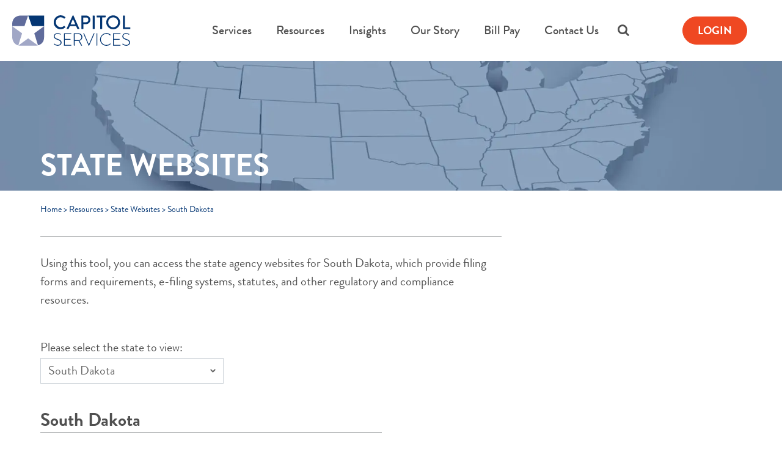

--- FILE ---
content_type: text/html; charset=UTF-8
request_url: https://www.capitolservices.com/resources/state-websites/south-dakota/
body_size: 13588
content:
<!DOCTYPE html>
<!--[if lt IE 7 ]><html lang="en-US" class="no-js ie ie6 lte7 lte8 lte9"><![endif]-->
<!--[if IE 7 ]><html lang="en-US" class="no-js ie ie7 lte7 lte8 lte9"><![endif]-->
<!--[if IE 8 ]><html lang="en-US" class="no-js ie ie8 lte8 lte9"><![endif]-->
<!--[if IE 9 ]><html lang="en-US" class="no-js ie ie9 lte9"><![endif]-->
<!--[if (gt IE 9)|!(IE)]><!-->
<html lang="en-US" class="no-js">
<!--<![endif]-->
<head> 
    <meta charset="UTF-8" />
    <meta name="viewport" content="width=device-width, initial-scale=1, shrink-to-fit=no">
    <title>South Dakota State Websites - Capitol Services</title>
<link crossorigin data-rocket-preconnect href="https://b1068420.smushcdn.com" rel="preconnect">
<link crossorigin data-rocket-preconnect href="https://pi.pardot.com" rel="preconnect">
<link crossorigin data-rocket-preconnect href="https://www.googletagmanager.com" rel="preconnect">
<link crossorigin data-rocket-preconnect href="https://go.capitolservices.com" rel="preconnect">
<link crossorigin data-rocket-preconnect href="https://js.zi-scripts.com" rel="preconnect">
<link crossorigin data-rocket-preload as="font" href="https://www.capitolservices.com/wp-content/themes/workhorse-boilerplate-theme/fonts/BrandonGrotesque-Regular.woff2" rel="preload"><link rel="preload" data-rocket-preload as="image" href="https://b1068420.smushcdn.com/1068420/wp-content/uploads/2018/07/CS_StateWebsites_Hero_Image_v2.0.jpg?lossy=1&#038;strip=1&#038;webp=1" fetchpriority="high">
    <link rel="profile" href="http://gmpg.org/xfn/11" />
    <link rel="icon" type="image/png" href="/favicon-96x96.png" sizes="96x96" />
    <link rel="icon" type="image/svg+xml" href="/favicon.svg" />
    <link rel="shortcut icon" href="/favicon.ico" />
    <link rel="apple-touch-icon" sizes="180x180" href="/apple-touch-icon.png" />
    <link rel="manifest" href="/site.webmanifest" />
    <meta name='robots' content='index, follow, max-image-preview:large, max-snippet:-1, max-video-preview:-1' />
	<style>img:is([sizes="auto" i], [sizes^="auto," i]) { contain-intrinsic-size: 3000px 1500px }</style>
	
<!-- Google Tag Manager for WordPress by gtm4wp.com -->
<script data-cfasync="false" data-pagespeed-no-defer>
	var gtm4wp_datalayer_name = "dataLayer";
	var dataLayer = dataLayer || [];
</script>
<!-- End Google Tag Manager for WordPress by gtm4wp.com -->
	<!-- This site is optimized with the Yoast SEO Premium plugin v26.1 (Yoast SEO v26.2) - https://yoast.com/wordpress/plugins/seo/ -->
	<meta name="description" content="Using this tool, you can access filing forms, requirements information, e-filing systems, statutes and other regulatory and compliance resources for the state of South Dakota." />
	<link rel="canonical" href="https://www.capitolservices.com/resources/state-websites/south-dakota/" />
	<meta property="og:locale" content="en_US" />
	<meta property="og:type" content="article" />
	<meta property="og:title" content="South Dakota" />
	<meta property="og:description" content="Using this tool, you can access filing forms, requirements information, e-filing systems, statutes and other regulatory and compliance resources for the state of South Dakota." />
	<meta property="og:url" content="https://www.capitolservices.com/resources/state-websites/south-dakota/" />
	<meta property="og:site_name" content="Capitol Services" />
	<meta property="article:publisher" content="https://www.facebook.com/CapitolServices/" />
	<meta property="article:modified_time" content="2024-02-28T22:43:23+00:00" />
	<meta name="twitter:card" content="summary_large_image" />
	<meta name="twitter:site" content="@CapitolServices" />
	<script type="application/ld+json" class="yoast-schema-graph">{"@context":"https://schema.org","@graph":[{"@type":"WebPage","@id":"https://www.capitolservices.com/resources/state-websites/south-dakota/","url":"https://www.capitolservices.com/resources/state-websites/south-dakota/","name":"South Dakota State Websites - Capitol Services","isPartOf":{"@id":"https://www.capitolservices.com/#website"},"datePublished":"2018-03-29T05:16:14+00:00","dateModified":"2024-02-28T22:43:23+00:00","description":"Using this tool, you can access filing forms, requirements information, e-filing systems, statutes and other regulatory and compliance resources for the state of South Dakota.","breadcrumb":{"@id":"https://www.capitolservices.com/resources/state-websites/south-dakota/#breadcrumb"},"inLanguage":"en-US","potentialAction":[{"@type":"ReadAction","target":["https://www.capitolservices.com/resources/state-websites/south-dakota/"]}]},{"@type":"BreadcrumbList","@id":"https://www.capitolservices.com/resources/state-websites/south-dakota/#breadcrumb","itemListElement":[{"@type":"ListItem","position":1,"name":"Home","item":"https://www.capitolservices.com/"},{"@type":"ListItem","position":2,"name":"Resources","item":"/resources/"},{"@type":"ListItem","position":3,"name":"State Websites","item":"https://www.capitolservices.com/resources/state-websites/"},{"@type":"ListItem","position":4,"name":"South Dakota"}]},{"@type":"WebSite","@id":"https://www.capitolservices.com/#website","url":"https://www.capitolservices.com/","name":"Capitol Services","description":"Providing Registered Agent, Corporate and Uniform Commercial Code services to legal and financial professionals nationwide","potentialAction":[{"@type":"SearchAction","target":{"@type":"EntryPoint","urlTemplate":"https://www.capitolservices.com/?s={search_term_string}"},"query-input":{"@type":"PropertyValueSpecification","valueRequired":true,"valueName":"search_term_string"}}],"inLanguage":"en-US"}]}</script>
	<!-- / Yoast SEO Premium plugin. -->


<link rel='dns-prefetch' href='//cdnjs.cloudflare.com' />
<link rel='dns-prefetch' href='//b1068420.smushcdn.com' />

<style id='classic-theme-styles-inline-css' type='text/css'>
/*! This file is auto-generated */
.wp-block-button__link{color:#fff;background-color:#32373c;border-radius:9999px;box-shadow:none;text-decoration:none;padding:calc(.667em + 2px) calc(1.333em + 2px);font-size:1.125em}.wp-block-file__button{background:#32373c;color:#fff;text-decoration:none}
</style>
<style id='safe-svg-svg-icon-style-inline-css' type='text/css'>
.safe-svg-cover{text-align:center}.safe-svg-cover .safe-svg-inside{display:inline-block;max-width:100%}.safe-svg-cover svg{fill:currentColor;height:100%;max-height:100%;max-width:100%;width:100%}

</style>
<style id='global-styles-inline-css' type='text/css'>
:root{--wp--preset--aspect-ratio--square: 1;--wp--preset--aspect-ratio--4-3: 4/3;--wp--preset--aspect-ratio--3-4: 3/4;--wp--preset--aspect-ratio--3-2: 3/2;--wp--preset--aspect-ratio--2-3: 2/3;--wp--preset--aspect-ratio--16-9: 16/9;--wp--preset--aspect-ratio--9-16: 9/16;--wp--preset--color--black: #000000;--wp--preset--color--cyan-bluish-gray: #abb8c3;--wp--preset--color--white: #ffffff;--wp--preset--color--pale-pink: #f78da7;--wp--preset--color--vivid-red: #cf2e2e;--wp--preset--color--luminous-vivid-orange: #ff6900;--wp--preset--color--luminous-vivid-amber: #fcb900;--wp--preset--color--light-green-cyan: #7bdcb5;--wp--preset--color--vivid-green-cyan: #00d084;--wp--preset--color--pale-cyan-blue: #8ed1fc;--wp--preset--color--vivid-cyan-blue: #0693e3;--wp--preset--color--vivid-purple: #9b51e0;--wp--preset--gradient--vivid-cyan-blue-to-vivid-purple: linear-gradient(135deg,rgba(6,147,227,1) 0%,rgb(155,81,224) 100%);--wp--preset--gradient--light-green-cyan-to-vivid-green-cyan: linear-gradient(135deg,rgb(122,220,180) 0%,rgb(0,208,130) 100%);--wp--preset--gradient--luminous-vivid-amber-to-luminous-vivid-orange: linear-gradient(135deg,rgba(252,185,0,1) 0%,rgba(255,105,0,1) 100%);--wp--preset--gradient--luminous-vivid-orange-to-vivid-red: linear-gradient(135deg,rgba(255,105,0,1) 0%,rgb(207,46,46) 100%);--wp--preset--gradient--very-light-gray-to-cyan-bluish-gray: linear-gradient(135deg,rgb(238,238,238) 0%,rgb(169,184,195) 100%);--wp--preset--gradient--cool-to-warm-spectrum: linear-gradient(135deg,rgb(74,234,220) 0%,rgb(151,120,209) 20%,rgb(207,42,186) 40%,rgb(238,44,130) 60%,rgb(251,105,98) 80%,rgb(254,248,76) 100%);--wp--preset--gradient--blush-light-purple: linear-gradient(135deg,rgb(255,206,236) 0%,rgb(152,150,240) 100%);--wp--preset--gradient--blush-bordeaux: linear-gradient(135deg,rgb(254,205,165) 0%,rgb(254,45,45) 50%,rgb(107,0,62) 100%);--wp--preset--gradient--luminous-dusk: linear-gradient(135deg,rgb(255,203,112) 0%,rgb(199,81,192) 50%,rgb(65,88,208) 100%);--wp--preset--gradient--pale-ocean: linear-gradient(135deg,rgb(255,245,203) 0%,rgb(182,227,212) 50%,rgb(51,167,181) 100%);--wp--preset--gradient--electric-grass: linear-gradient(135deg,rgb(202,248,128) 0%,rgb(113,206,126) 100%);--wp--preset--gradient--midnight: linear-gradient(135deg,rgb(2,3,129) 0%,rgb(40,116,252) 100%);--wp--preset--font-size--small: 13px;--wp--preset--font-size--medium: 20px;--wp--preset--font-size--large: 36px;--wp--preset--font-size--x-large: 42px;--wp--preset--spacing--20: 0.44rem;--wp--preset--spacing--30: 0.67rem;--wp--preset--spacing--40: 1rem;--wp--preset--spacing--50: 1.5rem;--wp--preset--spacing--60: 2.25rem;--wp--preset--spacing--70: 3.38rem;--wp--preset--spacing--80: 5.06rem;--wp--preset--shadow--natural: 6px 6px 9px rgba(0, 0, 0, 0.2);--wp--preset--shadow--deep: 12px 12px 50px rgba(0, 0, 0, 0.4);--wp--preset--shadow--sharp: 6px 6px 0px rgba(0, 0, 0, 0.2);--wp--preset--shadow--outlined: 6px 6px 0px -3px rgba(255, 255, 255, 1), 6px 6px rgba(0, 0, 0, 1);--wp--preset--shadow--crisp: 6px 6px 0px rgba(0, 0, 0, 1);}:where(.is-layout-flex){gap: 0.5em;}:where(.is-layout-grid){gap: 0.5em;}body .is-layout-flex{display: flex;}.is-layout-flex{flex-wrap: wrap;align-items: center;}.is-layout-flex > :is(*, div){margin: 0;}body .is-layout-grid{display: grid;}.is-layout-grid > :is(*, div){margin: 0;}:where(.wp-block-columns.is-layout-flex){gap: 2em;}:where(.wp-block-columns.is-layout-grid){gap: 2em;}:where(.wp-block-post-template.is-layout-flex){gap: 1.25em;}:where(.wp-block-post-template.is-layout-grid){gap: 1.25em;}.has-black-color{color: var(--wp--preset--color--black) !important;}.has-cyan-bluish-gray-color{color: var(--wp--preset--color--cyan-bluish-gray) !important;}.has-white-color{color: var(--wp--preset--color--white) !important;}.has-pale-pink-color{color: var(--wp--preset--color--pale-pink) !important;}.has-vivid-red-color{color: var(--wp--preset--color--vivid-red) !important;}.has-luminous-vivid-orange-color{color: var(--wp--preset--color--luminous-vivid-orange) !important;}.has-luminous-vivid-amber-color{color: var(--wp--preset--color--luminous-vivid-amber) !important;}.has-light-green-cyan-color{color: var(--wp--preset--color--light-green-cyan) !important;}.has-vivid-green-cyan-color{color: var(--wp--preset--color--vivid-green-cyan) !important;}.has-pale-cyan-blue-color{color: var(--wp--preset--color--pale-cyan-blue) !important;}.has-vivid-cyan-blue-color{color: var(--wp--preset--color--vivid-cyan-blue) !important;}.has-vivid-purple-color{color: var(--wp--preset--color--vivid-purple) !important;}.has-black-background-color{background-color: var(--wp--preset--color--black) !important;}.has-cyan-bluish-gray-background-color{background-color: var(--wp--preset--color--cyan-bluish-gray) !important;}.has-white-background-color{background-color: var(--wp--preset--color--white) !important;}.has-pale-pink-background-color{background-color: var(--wp--preset--color--pale-pink) !important;}.has-vivid-red-background-color{background-color: var(--wp--preset--color--vivid-red) !important;}.has-luminous-vivid-orange-background-color{background-color: var(--wp--preset--color--luminous-vivid-orange) !important;}.has-luminous-vivid-amber-background-color{background-color: var(--wp--preset--color--luminous-vivid-amber) !important;}.has-light-green-cyan-background-color{background-color: var(--wp--preset--color--light-green-cyan) !important;}.has-vivid-green-cyan-background-color{background-color: var(--wp--preset--color--vivid-green-cyan) !important;}.has-pale-cyan-blue-background-color{background-color: var(--wp--preset--color--pale-cyan-blue) !important;}.has-vivid-cyan-blue-background-color{background-color: var(--wp--preset--color--vivid-cyan-blue) !important;}.has-vivid-purple-background-color{background-color: var(--wp--preset--color--vivid-purple) !important;}.has-black-border-color{border-color: var(--wp--preset--color--black) !important;}.has-cyan-bluish-gray-border-color{border-color: var(--wp--preset--color--cyan-bluish-gray) !important;}.has-white-border-color{border-color: var(--wp--preset--color--white) !important;}.has-pale-pink-border-color{border-color: var(--wp--preset--color--pale-pink) !important;}.has-vivid-red-border-color{border-color: var(--wp--preset--color--vivid-red) !important;}.has-luminous-vivid-orange-border-color{border-color: var(--wp--preset--color--luminous-vivid-orange) !important;}.has-luminous-vivid-amber-border-color{border-color: var(--wp--preset--color--luminous-vivid-amber) !important;}.has-light-green-cyan-border-color{border-color: var(--wp--preset--color--light-green-cyan) !important;}.has-vivid-green-cyan-border-color{border-color: var(--wp--preset--color--vivid-green-cyan) !important;}.has-pale-cyan-blue-border-color{border-color: var(--wp--preset--color--pale-cyan-blue) !important;}.has-vivid-cyan-blue-border-color{border-color: var(--wp--preset--color--vivid-cyan-blue) !important;}.has-vivid-purple-border-color{border-color: var(--wp--preset--color--vivid-purple) !important;}.has-vivid-cyan-blue-to-vivid-purple-gradient-background{background: var(--wp--preset--gradient--vivid-cyan-blue-to-vivid-purple) !important;}.has-light-green-cyan-to-vivid-green-cyan-gradient-background{background: var(--wp--preset--gradient--light-green-cyan-to-vivid-green-cyan) !important;}.has-luminous-vivid-amber-to-luminous-vivid-orange-gradient-background{background: var(--wp--preset--gradient--luminous-vivid-amber-to-luminous-vivid-orange) !important;}.has-luminous-vivid-orange-to-vivid-red-gradient-background{background: var(--wp--preset--gradient--luminous-vivid-orange-to-vivid-red) !important;}.has-very-light-gray-to-cyan-bluish-gray-gradient-background{background: var(--wp--preset--gradient--very-light-gray-to-cyan-bluish-gray) !important;}.has-cool-to-warm-spectrum-gradient-background{background: var(--wp--preset--gradient--cool-to-warm-spectrum) !important;}.has-blush-light-purple-gradient-background{background: var(--wp--preset--gradient--blush-light-purple) !important;}.has-blush-bordeaux-gradient-background{background: var(--wp--preset--gradient--blush-bordeaux) !important;}.has-luminous-dusk-gradient-background{background: var(--wp--preset--gradient--luminous-dusk) !important;}.has-pale-ocean-gradient-background{background: var(--wp--preset--gradient--pale-ocean) !important;}.has-electric-grass-gradient-background{background: var(--wp--preset--gradient--electric-grass) !important;}.has-midnight-gradient-background{background: var(--wp--preset--gradient--midnight) !important;}.has-small-font-size{font-size: var(--wp--preset--font-size--small) !important;}.has-medium-font-size{font-size: var(--wp--preset--font-size--medium) !important;}.has-large-font-size{font-size: var(--wp--preset--font-size--large) !important;}.has-x-large-font-size{font-size: var(--wp--preset--font-size--x-large) !important;}
:where(.wp-block-post-template.is-layout-flex){gap: 1.25em;}:where(.wp-block-post-template.is-layout-grid){gap: 1.25em;}
:where(.wp-block-columns.is-layout-flex){gap: 2em;}:where(.wp-block-columns.is-layout-grid){gap: 2em;}
:root :where(.wp-block-pullquote){font-size: 1.5em;line-height: 1.6;}
</style>
<link data-minify="1" rel='stylesheet' id='font-awesome-css' href='https://www.capitolservices.com/wp-content/cache/min/1/wp-content/themes/workhorse-boilerplate-theme/css/font-awesome.css?ver=1762037953' type='text/css' media='all' />
<link data-minify="1" rel='stylesheet' id='beforeAfterCSS-css' href='https://www.capitolservices.com/wp-content/cache/min/1/wp-content/themes/workhorse-boilerplate-theme/css/twentytwenty-no-compass.css?ver=1762037953' type='text/css' media='all' />
<link rel='stylesheet' id='bootstrap-css' href='https://www.capitolservices.com/wp-content/themes/workhorse-boilerplate-theme/css/bs.min.css?ver=6.8.3' type='text/css' media='all' />
<link data-minify="1" rel='stylesheet' id='style-css' href='https://www.capitolservices.com/wp-content/cache/min/1/wp-content/themes/workhorse-boilerplate-theme/style.css?ver=1762037953' type='text/css' media='all' />
<style id='rocket-lazyload-inline-css' type='text/css'>
.rll-youtube-player{position:relative;padding-bottom:56.23%;height:0;overflow:hidden;max-width:100%;}.rll-youtube-player:focus-within{outline: 2px solid currentColor;outline-offset: 5px;}.rll-youtube-player iframe{position:absolute;top:0;left:0;width:100%;height:100%;z-index:100;background:0 0}.rll-youtube-player img{bottom:0;display:block;left:0;margin:auto;max-width:100%;width:100%;position:absolute;right:0;top:0;border:none;height:auto;-webkit-transition:.4s all;-moz-transition:.4s all;transition:.4s all}.rll-youtube-player img:hover{-webkit-filter:brightness(75%)}.rll-youtube-player .play{height:100%;width:100%;left:0;top:0;position:absolute;background:url(https://b1068420.smushcdn.com/1068420/wp-content/plugins/wp-rocket/assets/img/youtube.png?lossy=1&strip=1&webp=1) no-repeat center;background-color: transparent !important;cursor:pointer;border:none;}
</style>
<script data-minify="1" type="text/javascript" src="https://www.capitolservices.com/wp-content/cache/min/1/wp-content/themes/workhorse-boilerplate-theme/_js/jquery.js?ver=1762037953" id="jquery-js"></script>
<script data-minify="1" type="text/javascript" src="https://www.capitolservices.com/wp-content/cache/min/1/ajax/libs/popper.js/1.12.9/umd/popper.min.js?ver=1762037953" id="popper-js"></script>
<script type="text/javascript" src="https://www.capitolservices.com/wp-content/themes/workhorse-boilerplate-theme/_js/bootstrap.min.js?ver=6.8.3" id="bootstrap-js"></script>
<script data-minify="1" type="text/javascript" src="https://www.capitolservices.com/wp-content/cache/min/1/wp-content/themes/workhorse-boilerplate-theme/_js/modernizr.js?ver=1762037953" id="modernizer-js"></script>
<script data-minify="1" type="text/javascript" src="https://www.capitolservices.com/wp-content/cache/min/1/wp-content/themes/workhorse-boilerplate-theme/_js/scrollPosStyler.js?ver=1762037953" id="scrollPosStyler-js"></script>
<script data-minify="1" type="text/javascript" src="https://www.capitolservices.com/wp-content/cache/min/1/wp-content/themes/workhorse-boilerplate-theme/_js/jquery.event.move.js?ver=1762037953" id="beforeAfter1-js"></script>
<script data-minify="1" type="text/javascript" src="https://www.capitolservices.com/wp-content/cache/min/1/wp-content/themes/workhorse-boilerplate-theme/_js/jquery.twentytwenty.js?ver=1762037953" id="beforeAfter2-js"></script>
<script data-minify="1" type="text/javascript" src="https://www.capitolservices.com/wp-content/cache/min/1/wp-content/themes/workhorse-boilerplate-theme/_js/custom.js?ver=1762037953" id="custom-js"></script>
<meta name="generator" content="WordPress 6.8.3" />
<link rel="alternate" title="oEmbed (JSON)" type="application/json+oembed" href="https://www.capitolservices.com/wp-json/oembed/1.0/embed?url=https%3A%2F%2Fwww.capitolservices.com%2Fresources%2Fstate-websites%2Fsouth-dakota%2F" />
<link rel="alternate" title="oEmbed (XML)" type="text/xml+oembed" href="https://www.capitolservices.com/wp-json/oembed/1.0/embed?url=https%3A%2F%2Fwww.capitolservices.com%2Fresources%2Fstate-websites%2Fsouth-dakota%2F&#038;format=xml" />

<!-- Google Tag Manager for WordPress by gtm4wp.com -->
<!-- GTM Container placement set to automatic -->
<script data-cfasync="false" data-pagespeed-no-defer type="text/javascript">
	var dataLayer_content = {"visitorLoginState":"logged-out","pagePostType":"state_websites","pagePostType2":"single-state_websites"};
	dataLayer.push( dataLayer_content );
</script>
<script data-cfasync="false" data-pagespeed-no-defer type="text/javascript">
(function(w,d,s,l,i){w[l]=w[l]||[];w[l].push({'gtm.start':
new Date().getTime(),event:'gtm.js'});var f=d.getElementsByTagName(s)[0],
j=d.createElement(s),dl=l!='dataLayer'?'&l='+l:'';j.async=true;j.src=
'//www.googletagmanager.com/gtm.js?id='+i+dl;f.parentNode.insertBefore(j,f);
})(window,document,'script','dataLayer','GTM-KFRTKM4');
</script>
<!-- End Google Tag Manager for WordPress by gtm4wp.com --><!-- <link rel="preconnect" href="https://www.googletagmanager.com">
<link rel="preconnect" href="https://www.google-analytics.com"> -->

		<style type="text/css" id="wp-custom-css">
			section.news_artilces-lists {
	padding-bottom: 40px;
}

.content-box .cc-empty-state-message {
	line-height: 28px;
	font-size: 20px;
	font-weight: 500;
}

.content-box .cc-filter-group button.cc-submit-search-button,
.content-box .cc-filter-group button.cc-reset-search-button{
	font-size: 20px;
	line-height: 32px;
	padding-left: 20px;
	padding-right: 20px;
}

.content-box .cc-keywords-wrapper {
	height: auto;
	margin-bottom: 20px;
}

.content-box .cc-keywords-wrapper input {
	font-size: 20px;
}

.content-box .cc-keywords-wrapper::before {
	top: 0.75rem;
	width: 0.5em;
	height: 0.5em;
}

.cc-portal-share-container span {
	font-size: 21px;
	font-weight: 400;
}


@media screen and (max-width: 576px) {
	.content-box .cc-careers-script-container {
		padding: 0 !important;
	}

	.content-box .cc-careers-container.search-top,
	.content-box .cc-filters-container {
		display: block !important;
	}
	

	.cc-portal-share-container span {
		font-size: 16px;
		line-height: 20px;
	}

	.content-box .cc-filter-group button.cc-submit-search-button,

	.content-box .cc-filter-group button.cc-reset-search-button{
		font-size: 16px;
	}
}		</style>
		<noscript><style id="rocket-lazyload-nojs-css">.rll-youtube-player, [data-lazy-src]{display:none !important;}</style></noscript><meta name="generator" content="WP Rocket 3.19.4" data-wpr-features="wpr_minify_js wpr_lazyload_images wpr_lazyload_iframes wpr_preconnect_external_domains wpr_auto_preload_fonts wpr_oci wpr_minify_css wpr_preload_links wpr_desktop" /></head>
<body class="wp-singular state_websites-template-default single single-state_websites postid-563 wp-theme-workhorse-boilerplate-theme" >
    <div  id="skip"><a href="#content">Skip to Main Content</a></div>
    <nav class="navbar navbar-light navbar-expand-xl sps sps--abv fixed-top">
        <a class="navbar-brand" href="https://www.capitolservices.com/">
                        <img src="https://www.capitolservices.com/wp-content/uploads/2018/04/logo.svg" alt="" width="194" height="50" class="logo_svg">
            
            <img src="data:image/svg+xml,%3Csvg%20xmlns='http://www.w3.org/2000/svg'%20viewBox='0%200%20191%2050'%3E%3C/svg%3E" alt="" width="191" height="50" class="logo_png" style="display: none;" data-lazy-src="https://b1068420.smushcdn.com/1068420/wp-content/uploads/2018/03/logo.png?lossy=1&strip=1&webp=1"><noscript><img src="https://www.capitolservices.com/wp-content/uploads/2018/03/logo.png" alt="" width="191" height="50" class="logo_png" style="display: none;"></noscript>
        </a>
        <button class="navbar-toggler" type="button" data-toggle="collapse" data-target="#navbarCollapse" aria-controls="navbarSupportedContent" aria-expanded="false" aria-label="Toggle navigation">
            <span class="navbar-toggler-icon"></span>
        </button>

        <div class="collapse navbar-collapse" id="navbarCollapse">
            <div class="menu-header-menu-container"><ul id="menu-header-menu" class="navbar-nav"><li id="menu-item-719" class="menu-item menu-item-type-post_type menu-item-object-page menu-item-home menu-item-719"><a href="https://www.capitolservices.com/">Home</a><span class="span-after"><i class="fa fa-chevron-down" aria-hidden="true"></i></span></li>
<li id="menu-item-150" class="menu-item menu-item-type-post_type menu-item-object-page menu-item-has-children menu-item-150"><a href="https://www.capitolservices.com/services/">Services</a><span class="span-after"><i class="fa fa-chevron-down" aria-hidden="true"></i></span>
<ul class="sub-menu">
	<li id="menu-item-689" class="menu-item menu-item-type-post_type menu-item-object-page menu-item-689"><a href="https://www.capitolservices.com/services/registered-agent/">Registered Agent</a><span class="span-after"><i class="fa fa-chevron-down" aria-hidden="true"></i></span></li>
	<li id="menu-item-690" class="menu-item menu-item-type-post_type menu-item-object-page menu-item-690"><a href="https://www.capitolservices.com/services/corporate-services/">Corporate Services</a><span class="span-after"><i class="fa fa-chevron-down" aria-hidden="true"></i></span></li>
	<li id="menu-item-691" class="menu-item menu-item-type-post_type menu-item-object-page menu-item-691"><a href="https://www.capitolservices.com/services/lien-services/">Lien Services</a><span class="span-after"><i class="fa fa-chevron-down" aria-hidden="true"></i></span></li>
</ul>
</li>
<li id="menu-item-149" class="menu-item menu-item-type-post_type menu-item-object-page menu-item-has-children menu-item-149"><a href="https://www.capitolservices.com/resources/">Resources</a><span class="span-after"><i class="fa fa-chevron-down" aria-hidden="true"></i></span>
<ul class="sub-menu">
	<li id="menu-item-694" class="menu-item menu-item-type-post_type menu-item-object-page menu-item-694"><a href="https://www.capitolservices.com/resources/state-websites/">State Websites</a><span class="span-after"><i class="fa fa-chevron-down" aria-hidden="true"></i></span></li>
	<li id="menu-item-695" class="menu-item menu-item-type-post_type menu-item-object-page menu-item-695"><a href="https://www.capitolservices.com/resources/ucc-filing-forms/">UCC Filing Forms</a><span class="span-after"><i class="fa fa-chevron-down" aria-hidden="true"></i></span></li>
	<li id="menu-item-5356" class="menu-item menu-item-type-post_type menu-item-object-page menu-item-5356"><a href="https://www.capitolservices.com/corporate-entity-manager/">Corporate Entity Manager</a><span class="span-after"><i class="fa fa-chevron-down" aria-hidden="true"></i></span></li>
	<li id="menu-item-4786" class="menu-item menu-item-type-post_type menu-item-object-page menu-item-4786"><a href="https://www.capitolservices.com/resources/ein/">EIN Applications</a><span class="span-after"><i class="fa fa-chevron-down" aria-hidden="true"></i></span></li>
	<li id="menu-item-692" class="menu-item menu-item-type-post_type menu-item-object-page menu-item-692"><a href="https://www.capitolservices.com/resources/education/">Education</a><span class="span-after"><i class="fa fa-chevron-down" aria-hidden="true"></i></span></li>
	<li id="menu-item-693" class="menu-item menu-item-type-post_type menu-item-object-page menu-item-693"><a href="https://www.capitolservices.com/resources/faqs/">FAQs</a><span class="span-after"><i class="fa fa-chevron-down" aria-hidden="true"></i></span></li>
</ul>
</li>
<li id="menu-item-148" class="menu-item menu-item-type-post_type menu-item-object-page menu-item-has-children menu-item-148"><a href="https://www.capitolservices.com/insights/">Insights</a><span class="span-after"><i class="fa fa-chevron-down" aria-hidden="true"></i></span>
<ul class="sub-menu">
	<li id="menu-item-696" class="menu-item menu-item-type-post_type menu-item-object-page menu-item-696"><a href="https://www.capitolservices.com/insights/news-blog/">News Blog</a><span class="span-after"><i class="fa fa-chevron-down" aria-hidden="true"></i></span></li>
	<li id="menu-item-1223" class="menu-item menu-item-type-custom menu-item-object-custom menu-item-1223"><a href="https://www.capitolservices.com/insights/alerts/">Alerts</a><span class="span-after"><i class="fa fa-chevron-down" aria-hidden="true"></i></span></li>
	<li id="menu-item-2819" class="menu-item menu-item-type-custom menu-item-object-custom menu-item-2819"><a href="https://www.capitolservices.com/insights/legislative-articles/">Legislative Articles</a><span class="span-after"><i class="fa fa-chevron-down" aria-hidden="true"></i></span></li>
</ul>
</li>
<li id="menu-item-147" class="menu-item menu-item-type-post_type menu-item-object-page menu-item-has-children menu-item-147"><a href="https://www.capitolservices.com/our-story/">Our Story</a><span class="span-after"><i class="fa fa-chevron-down" aria-hidden="true"></i></span>
<ul class="sub-menu">
	<li id="menu-item-708" class="menu-item menu-item-type-post_type menu-item-object-page menu-item-708"><a href="https://www.capitolservices.com/our-story/our-difference/">Our Difference</a><span class="span-after"><i class="fa fa-chevron-down" aria-hidden="true"></i></span></li>
	<li id="menu-item-697" class="menu-item menu-item-type-post_type menu-item-object-page menu-item-697"><a href="https://www.capitolservices.com/our-story/our-culture/">Our Culture</a><span class="span-after"><i class="fa fa-chevron-down" aria-hidden="true"></i></span></li>
</ul>
</li>
<li id="menu-item-152" class="menu-item menu-item-type-custom menu-item-object-custom menu-item-152"><a href="https://clientportal.capitolservices.com/Resources/Billpay.aspx">Bill Pay</a><span class="span-after"><i class="fa fa-chevron-down" aria-hidden="true"></i></span></li>
<li id="menu-item-146" class="menu-item menu-item-type-post_type menu-item-object-page menu-item-146"><a href="https://www.capitolservices.com/contact-us/">Contact Us</a><span class="span-after"><i class="fa fa-chevron-down" aria-hidden="true"></i></span></li>
</ul></div>                <!-- <span id="searchIcon" class="fa fa-search"></span> -->
                <div class="search-bar">
                    <form role="search" method="get" id="searchform" class="searchform" action="https://www.capitolservices.com/">
                        <div class="search-form-inner">
                            <input type="text" placeholder="Search" name="s" id="s" class="search-field">
                            <button type="submit" class="btn" id=""><i class="fa fa-search"></i></button>
                        </div>
                    </form>
                    <div id="searchsubmit">
                        <i class="fa fa-search search-icon" aria-hidden="true"></i>
                        <i class="fa fa-times close-icon" aria-hidden="true"></i>
                    </div>
                </div>
                <div class="login-button">
                	<script>
                		function getCookie(cname) {
						    var name = cname + "=";
						    var decodedCookie = decodeURIComponent(document.cookie);
						    var ca = decodedCookie.split(';');
						    for(var i = 0; i <ca.length; i++) {
						        var c = ca[i];
						        while (c.charAt(0) == ' ') {
						            c = c.substring(1);
						        }
						        if (c.indexOf(name) == 0) {
						            return c.substring(name.length, c.length);
						        }
						    }
						    return "";
						}
						if(getCookie('LoginBrokerID') != ""){
							document.write('<a href="https://clientportal.capitolservices.com/Dashboard" class="btn btn-primary">Client Dashboard</a>');
						}else{
							document.write('<a href="https://clientportal.capitolservices.com/Account/Login.aspx" class="btn btn-primary">Login</a>');
						}
                	</script>
                                    </div>
        </div>
    </nav>
    <main  id="content">

        
                        <section data-bg="https://b1068420.smushcdn.com/1068420/wp-content/uploads/2018/07/CS_StateWebsites_Hero_Image_v2.0.jpg?lossy=1&strip=1&webp=1"  class="hero rocket-lazyload" style="">
            <div  class="container">
                <h1 class="hero_title">State Websites</h1>
            </div>
        </section> 
        
            <div  class="breadcrumb">
            <div  class="container">
                <p id="breadcrumbs"><span><span><a href="https://www.capitolservices.com/">Home</a></span> &gt; <span><a href="/resources/">Resources</a></span> &gt; <span><a href="https://www.capitolservices.com/resources/state-websites/">State Websites</a></span> &gt; <span class="breadcrumb_last" aria-current="page">South Dakota</span></span></p>            </div>
        </div>
    
    
    <section  class="simple_page_content">
        <div  class="container">
            <div class="row">
                <div class="col-md-8">
                    <h2 class="simple_page_content-title"></h2>
                                        <p>Using this tool, you can access the  state agency websites for South Dakota, which provide filing forms and requirements, e-filing systems, statutes, and other regulatory and compliance resources.</p>
                </div>
            </div>
        </div>
    </section>

    <section  class="state_section">
        <div  class="container">
            <div class="row">
                <div class="col-lg-6 col-md-8">
                    	<div class="state_section-select">
        <label for="state-select">Please select the state to view:</label>
        <select class="form-control custom-select" id="state-select" onchange="displayState(this.value);">
        	<option value="">Select State</option>
        	
        	        	          	<option value="https://www.capitolservices.com/resources/state-websites/alabama/"  >Alabama</option>

                	          	<option value="https://www.capitolservices.com/resources/state-websites/alaska/"  >Alaska</option>

                	          	<option value="https://www.capitolservices.com/resources/state-websites/arizona/"  >Arizona</option>

                	          	<option value="https://www.capitolservices.com/resources/state-websites/arkansas/"  >Arkansas</option>

                	          	<option value="https://www.capitolservices.com/resources/state-websites/california/"  >California</option>

                	          	<option value="https://www.capitolservices.com/resources/state-websites/colorado/"  >Colorado</option>

                	          	<option value="https://www.capitolservices.com/resources/state-websites/connecticut/"  >Connecticut</option>

                	          	<option value="https://www.capitolservices.com/resources/state-websites/delaware/"  >Delaware</option>

                	          	<option value="https://www.capitolservices.com/resources/state-websites/district-of-columbia/"  >District Of Columbia</option>

                	          	<option value="https://www.capitolservices.com/resources/state-websites/florida/"  >Florida</option>

                	          	<option value="https://www.capitolservices.com/resources/state-websites/georgia/"  >Georgia</option>

                	          	<option value="https://www.capitolservices.com/resources/state-websites/hawaii/"  >Hawaii</option>

                	          	<option value="https://www.capitolservices.com/resources/state-websites/idaho/"  >Idaho</option>

                	          	<option value="https://www.capitolservices.com/resources/state-websites/illinois/"  >Illinois</option>

                	          	<option value="https://www.capitolservices.com/resources/state-websites/indiana/"  >Indiana</option>

                	          	<option value="https://www.capitolservices.com/resources/state-websites/iowa/"  >Iowa</option>

                	          	<option value="https://www.capitolservices.com/resources/state-websites/kansas/"  >Kansas</option>

                	          	<option value="https://www.capitolservices.com/resources/state-websites/kentucky/"  >Kentucky</option>

                	          	<option value="https://www.capitolservices.com/resources/state-websites/louisiana/"  >Louisiana</option>

                	          	<option value="https://www.capitolservices.com/resources/state-websites/maine/"  >Maine</option>

                	          	<option value="https://www.capitolservices.com/resources/state-websites/maryland/"  >Maryland</option>

                	          	<option value="https://www.capitolservices.com/resources/state-websites/massachusetts/"  >Massachusetts</option>

                	          	<option value="https://www.capitolservices.com/resources/state-websites/michigan/"  >Michigan</option>

                	          	<option value="https://www.capitolservices.com/resources/state-websites/minnesota/"  >Minnesota</option>

                	          	<option value="https://www.capitolservices.com/resources/state-websites/mississippi/"  >Mississippi</option>

                	          	<option value="https://www.capitolservices.com/resources/state-websites/missouri/"  >Missouri</option>

                	          	<option value="https://www.capitolservices.com/resources/state-websites/montana/"  >Montana</option>

                	          	<option value="https://www.capitolservices.com/resources/state-websites/nebraska/"  >Nebraska</option>

                	          	<option value="https://www.capitolservices.com/resources/state-websites/nevada/"  >Nevada</option>

                	          	<option value="https://www.capitolservices.com/resources/state-websites/new-hampshire/"  >New Hampshire</option>

                	          	<option value="https://www.capitolservices.com/resources/state-websites/new-jersey/"  >New Jersey</option>

                	          	<option value="https://www.capitolservices.com/resources/state-websites/new-mexico/"  >New Mexico</option>

                	          	<option value="https://www.capitolservices.com/resources/state-websites/new-york/"  >New York</option>

                	          	<option value="https://www.capitolservices.com/resources/state-websites/north-carolina/"  >North Carolina</option>

                	          	<option value="https://www.capitolservices.com/resources/state-websites/north-dakota/"  >North Dakota</option>

                	          	<option value="https://www.capitolservices.com/resources/state-websites/ohio/"  >Ohio</option>

                	          	<option value="https://www.capitolservices.com/resources/state-websites/oklahoma/"  >Oklahoma</option>

                	          	<option value="https://www.capitolservices.com/resources/state-websites/oregon/"  >Oregon</option>

                	          	<option value="https://www.capitolservices.com/resources/state-websites/pennsylvania/"  >Pennsylvania</option>

                	          	<option value="https://www.capitolservices.com/resources/state-websites/rhode-island/"  >Rhode Island</option>

                	          	<option value="https://www.capitolservices.com/resources/state-websites/south-carolina/"  >South Carolina</option>

                	          	<option value="https://www.capitolservices.com/resources/state-websites/south-dakota/"  selected >South Dakota</option>

                	          	<option value="https://www.capitolservices.com/resources/state-websites/tennessee/"  >Tennessee</option>

                	          	<option value="https://www.capitolservices.com/resources/state-websites/texas/"  >Texas</option>

                	          	<option value="https://www.capitolservices.com/resources/state-websites/utah/"  >Utah</option>

                	          	<option value="https://www.capitolservices.com/resources/state-websites/vermont/"  >Vermont</option>

                	          	<option value="https://www.capitolservices.com/resources/state-websites/virginia/"  >Virginia</option>

                	          	<option value="https://www.capitolservices.com/resources/state-websites/washington/"  >Washington</option>

                	          	<option value="https://www.capitolservices.com/resources/state-websites/west-virginia/"  >West Virginia</option>

                	          	<option value="https://www.capitolservices.com/resources/state-websites/wisconsin/"  >Wisconsin</option>

                	          	<option value="https://www.capitolservices.com/resources/state-websites/wyoming/"  >Wyoming</option>

                </select>
    </div>


<script type="text/javascript">
	function displayState(url){		
		if( url != ''){
			window.location.href = url;
		}
	}
</script>                    
                    <div class="state_section-result">
                        <h3 class="state_section-title">South Dakota</h3>
                        <div class="state_section-lists">
                                                        
                            <div class="row column3_row">
                                
                             
                                
                                    <div class="col-sm-4 state_section-list">
                                        <h4>Corporate</h4>
                                        <ul class="list-unstyled">
                                            <li>
                                                <a href="https://sosenterprise.sd.gov/BusinessServices/Business/FilingSearch.aspx" target="_blank">Search</a>                                            </li>
                                            <li>
                                                <a href="https://sdsos.gov/business-services/corporations/corporate-forms/default.aspx" target="_blank">Forms</a>                                            </li>
                                            <li>
                                                <a href="https://sosenterprise.sd.gov/businessservices/?aspxerrorpath=/account/login.aspx" target="_blank">E-filings</a>                                            </li>
                                            <li>
                                                <a href="https://sdsos.gov/business-services/corporations/contact.aspx" target="_blank">Help</a>                                            </li>
                                        </ul>
                                    </div>
                                
                                                        

                            
                              
                                
                                <div class="col-sm-4 state_section-list">
                                    <h4>UCC</h4>
                                    <ul class="list-unstyled">
                                        <li>
                                            <a href="https://sdsos.gov/business-services/uniform-commercial-code/uccdefault.aspx" target="_blank">Search</a>                                        </li>
                                        <li>
                                            <a href="https://sdsos.gov/business-services/uniform-commercial-code/uccdefault.aspx" target="_blank">Forms</a>                                        </li>
                                        <li>
                                            <a href="https://sdsos.gov/business-services/uniform-commercial-code/ucc-efs-information/contact.aspx" target="_blank">Help</a>                                        </li>
                                    </ul>
                                </div>
                                
                                                        

                                                            
                                <div class="col-sm-4 state_section-list">
                                    <h4>Other</h4>
                                    <ul class="list-unstyled">
                                        <li>
                                            <a href="https://sdsos.gov/default.aspx" target="_blank">Home</a>                                        </li>
                                        <li>
                                            <a href="http://sdlegislature.gov/Statutes/" target="_blank">Statutes</a>                                        </li>
                                        <li>
                                            <a href="https://dlr.sd.gov/insurance/" target="_blank">Insurance</a>                                        </li>
                                        <li>
                                            <a href="https://doh.sd.gov/Boards/pharmacy/" target="_blank">Pharmacy Board</a>                                        </li>
                                    </ul>
                                </div>
                                
                                                    </div>
                    </div>
                </div>
                </div>
            </div>
        </div>
    </section>

</main>
<!-- #main --> 

<footer  role="contentinfo" class="footer-main">
    <div  class="container">
        <div  class="logo_footer text-center">
                        <a href="https://www.capitolservices.com">
                <img src="data:image/svg+xml,%3Csvg%20xmlns='http://www.w3.org/2000/svg'%20viewBox='0%200%20172%2044'%3E%3C/svg%3E" alt="Capitol Services Logo" width="172" height="44" data-lazy-src="https://www.capitolservices.com/wp-content/uploads/2024/03/footer-logo.svg"><noscript><img src="https://www.capitolservices.com/wp-content/uploads/2024/03/footer-logo.svg" alt="Capitol Services Logo" width="172" height="44"></noscript>
            </a>
        </div>
        <div  class="footer_links">
            <div class="row">
                <div id="text-3" class="col-sm-6 col-md-4 col-lg-3 col-xl widget widget_text">			<div class="textwidget"><ul>
<li><a class="link-title" href="https://clientportal.capitolservices.com/Account/Login.aspx">LOGIN</a></li>
<li><a class="link-title" href="https://www.capitolservices.com/resources/state-websites/">STATE WEBSITES</a></li>
<li><a class="link-title" href="https://www.capitolservices.com/state-office-closings/">STATE OFFICE CLOSINGS</a></li>
<li><a class="link-title" href="https://clientportal.capitolservices.com/Resources/Billpay.aspx">BILL PAY</a></li>
</ul>
</div>
		</div><div id="text-5" class="col-sm-6 col-md-4 col-lg-3 col-xl widget widget_text">			<div class="textwidget"><ul>
<li><a class="link-title" href="/services/">SERVICES</a></li>
<li><a href="/services/registered-agent/">Registered Agent</a></li>
<li><a href="/services/corporate-services/">Corporate Services</a></li>
<li><a href="/services/lien-services/">Lien Services</a></li>
</ul>
</div>
		</div><div id="text-6" class="col-sm-6 col-md-4 col-lg-3 col-xl widget widget_text">			<div class="textwidget"><ul>
<li><a class="link-title" href="/resources/">RESOURCES</a></li>
<li><a href="/resources/state-websites/">State Websites</a></li>
<li><a href="/resources/ucc-filing-forms/">UCC Filing Forms</a></li>
<li><a href="https://www.capitolservices.com/resources/ein/">EIN Applications</a></li>
<li><a href="/resources/education/">Education</a></li>
<li><a href="https://www.capitolservices.com/resources/faqs/">FAQs</a></li>
</ul>
</div>
		</div><div id="text-7" class="col-sm-6 col-md-4 col-lg-3 col-xl widget widget_text">			<div class="textwidget"><ul>
<li><a class="link-title" href="/insights/">INSIGHTS</a></li>
<li><a href="https://www.capitolservices.com/insights/news/">News Blog</a></li>
<li><a href="/insights/alerts/">Alerts</a></li>
<li><a href="/insights/legislative-articles/">Legislative Articles</a></li>
</ul>
</div>
		</div><div id="text-8" class="col-sm-6 col-md-4 col-lg-3 col-xl widget widget_text">			<div class="textwidget"><ul>
<li><a class="link-title" href=" https://www.capitolservices.com/our-story/">OUR STORY</a></li>
<li><a href="https://www.capitolservices.com/about-us/our-difference/">Our Difference</a></li>
<li><a href="/about-us/our-culture/">Our Culture</a></li>
<li><a href="/careers/">Careers</a></li>
</ul>
</div>
		</div><div id="text-9" class="col-sm-6 col-md-4 col-lg-3 col-xl widget widget_text">			<div class="textwidget"><ul>
<li><a class="link-title" href="https://www.capitolservices.com/contact-us/">CONTACT US</a></li>
<li><a href="https://www.capitolservices.com/terms-of-use/">Terms of Use</a></li>
<li><a href="/privacy-policy/">Privacy Policy</a></li>
<li><a href="https://www.capitolservices.com/do-not-sell-or-share-my-personal-information-or-limit-the-use-of-my-sensitive-personal-information/">Do Not Sell Or Share My Info</a></li>
<li><a href="https://www.capitolservices.com/do-not-sell-or-share-my-personal-information-or-limit-the-use-of-my-sensitive-personal-information/">Limit The Use Of My Sensitive Personal Info</a></li>
</ul>
</div>
		</div><div id="custom_html-3" class="widget_text col-sm-6 col-md-4 col-lg-3 col-xl widget widget_custom_html"><div class="textwidget custom-html-widget"><style>
  .no-fa-twitter {
    background-image: url("data:image/svg+xml,%3Csvg xmlns='http://www.w3.org/2000/svg' viewBox='0 0 512 512'%3E%3Cpath d='M389.2 48h70.6L305.6 224.2 487 464H345L233.7 318.6 106.5 464H35.8L200.7 275.5 26.8 48H172.4L272.9 180.9 389.2 48zM364.4 421.8h39.1L151.1 88h-42L364.4 421.8z'/%3E%3C/svg%3E");
    background-size: contain;
    width: 1em;
    height: 1.2em;
    filter: invert(100%);
    background-position: bottom center;
    background-repeat: no-repeat;
  }
  a:hover .no-fa-twitter {
    filter: brightness(0) saturate(100%) invert(36%) sepia(53%) saturate(4864%) hue-rotate(351deg) brightness(99%) contrast(90%);
  }
</style>

<div class="col-social">
<h6>CONNECT</h6>
<ul class="list-inline list-social">
	<li>
		<a href="https://www.facebook.com/CapitolServices/" target="_blank">
			<i class="fa fa-facebook" aria-hidden="true"></i>
		</a>
	</li>
  <li>
		<a href="https://www.instagram.com/capitolservices/ " target="_blank">
			<i class="fa fa-instagram" aria-hidden="true"></i>
		</a>
	</li>
	<li>
		<a href="https://twitter.com/CapitolServices" target="_blank">
			<div class="no-fa-twitter">&nbsp;</div>
		</a>
	</li>
	<li>
		<a href="https://www.linkedin.com/company/capitol-services-llc" target="_blank">
			<i class="fa fa-linkedin" aria-hidden="true"></i>
		</a>
	</li>
</ul>
</div></div></div>            </div>
        </div>
         <div  class="copyright-txt">
            &copy;2025 Capitol Services LLC. All Rights Reserved<br />Capitol Services&reg; is a registered service mark of Capitol Services, LLC.
        </div>
    </div>
</footer>



<a href="#" class="back-to-top">
<i class="fa fa-arrow-circle-up"></i>
</a>
<!-- footer -->

<script>

    var showBackToTop = function(){
        
        var offset = 250;
        var duration = 300;
        
            jQuery(window).scroll(function() {
                if (jQuery(this).scrollTop() > offset) {
                    jQuery('.back-to-top').fadeIn(duration);
                } else {
                    jQuery('.back-to-top').fadeOut(duration);
                }
            });

            jQuery('.back-to-top').click(function(event) {
                event.preventDefault();
                jQuery('html, body').animate({
                    scrollTop: 0
                }, duration);
                return false;
            });        
    }
    jQuery(document).ready(function() {
        var winWidth = jQuery(window).width();
        if( winWidth < 768){
            showBackToTop();
        }
    });

    jQuery(window).resize(function(){
        var winWidth = jQuery(window).width();
        if( winWidth < 768){
            showBackToTop();
        }
    });

    jQuery('.faq_listing-detail').on('shown.bs.collapse', function(e) {
        var $panel = jQuery(this).closest('.faq_listing-wrapper');
        $('html,body').animate({
            scrollTop: $panel.offset().top - 52
        }, 500);
    });

</script>
<script type="speculationrules">
{"prefetch":[{"source":"document","where":{"and":[{"href_matches":"\/*"},{"not":{"href_matches":["\/wp-*.php","\/wp-admin\/*","\/wp-content\/uploads\/*","\/wp-content\/*","\/wp-content\/plugins\/*","\/wp-content\/themes\/workhorse-boilerplate-theme\/*","\/*\\?(.+)"]}},{"not":{"selector_matches":"a[rel~=\"nofollow\"]"}},{"not":{"selector_matches":".no-prefetch, .no-prefetch a"}}]},"eagerness":"conservative"}]}
</script>
<script type="text/javascript" id="rocket-browser-checker-js-after">
/* <![CDATA[ */
"use strict";var _createClass=function(){function defineProperties(target,props){for(var i=0;i<props.length;i++){var descriptor=props[i];descriptor.enumerable=descriptor.enumerable||!1,descriptor.configurable=!0,"value"in descriptor&&(descriptor.writable=!0),Object.defineProperty(target,descriptor.key,descriptor)}}return function(Constructor,protoProps,staticProps){return protoProps&&defineProperties(Constructor.prototype,protoProps),staticProps&&defineProperties(Constructor,staticProps),Constructor}}();function _classCallCheck(instance,Constructor){if(!(instance instanceof Constructor))throw new TypeError("Cannot call a class as a function")}var RocketBrowserCompatibilityChecker=function(){function RocketBrowserCompatibilityChecker(options){_classCallCheck(this,RocketBrowserCompatibilityChecker),this.passiveSupported=!1,this._checkPassiveOption(this),this.options=!!this.passiveSupported&&options}return _createClass(RocketBrowserCompatibilityChecker,[{key:"_checkPassiveOption",value:function(self){try{var options={get passive(){return!(self.passiveSupported=!0)}};window.addEventListener("test",null,options),window.removeEventListener("test",null,options)}catch(err){self.passiveSupported=!1}}},{key:"initRequestIdleCallback",value:function(){!1 in window&&(window.requestIdleCallback=function(cb){var start=Date.now();return setTimeout(function(){cb({didTimeout:!1,timeRemaining:function(){return Math.max(0,50-(Date.now()-start))}})},1)}),!1 in window&&(window.cancelIdleCallback=function(id){return clearTimeout(id)})}},{key:"isDataSaverModeOn",value:function(){return"connection"in navigator&&!0===navigator.connection.saveData}},{key:"supportsLinkPrefetch",value:function(){var elem=document.createElement("link");return elem.relList&&elem.relList.supports&&elem.relList.supports("prefetch")&&window.IntersectionObserver&&"isIntersecting"in IntersectionObserverEntry.prototype}},{key:"isSlowConnection",value:function(){return"connection"in navigator&&"effectiveType"in navigator.connection&&("2g"===navigator.connection.effectiveType||"slow-2g"===navigator.connection.effectiveType)}}]),RocketBrowserCompatibilityChecker}();
/* ]]> */
</script>
<script type="text/javascript" id="rocket-preload-links-js-extra">
/* <![CDATA[ */
var RocketPreloadLinksConfig = {"excludeUris":"\/(?:.+\/)?feed(?:\/(?:.+\/?)?)?$|\/(?:.+\/)?embed\/|\/(index.php\/)?(.*)wp-json(\/.*|$)|\/refer\/|\/go\/|\/recommend\/|\/recommends\/","usesTrailingSlash":"1","imageExt":"jpg|jpeg|gif|png|tiff|bmp|webp|avif|pdf|doc|docx|xls|xlsx|php","fileExt":"jpg|jpeg|gif|png|tiff|bmp|webp|avif|pdf|doc|docx|xls|xlsx|php|html|htm","siteUrl":"https:\/\/www.capitolservices.com","onHoverDelay":"100","rateThrottle":"3"};
/* ]]> */
</script>
<script type="text/javascript" id="rocket-preload-links-js-after">
/* <![CDATA[ */
(function() {
"use strict";var r="function"==typeof Symbol&&"symbol"==typeof Symbol.iterator?function(e){return typeof e}:function(e){return e&&"function"==typeof Symbol&&e.constructor===Symbol&&e!==Symbol.prototype?"symbol":typeof e},e=function(){function i(e,t){for(var n=0;n<t.length;n++){var i=t[n];i.enumerable=i.enumerable||!1,i.configurable=!0,"value"in i&&(i.writable=!0),Object.defineProperty(e,i.key,i)}}return function(e,t,n){return t&&i(e.prototype,t),n&&i(e,n),e}}();function i(e,t){if(!(e instanceof t))throw new TypeError("Cannot call a class as a function")}var t=function(){function n(e,t){i(this,n),this.browser=e,this.config=t,this.options=this.browser.options,this.prefetched=new Set,this.eventTime=null,this.threshold=1111,this.numOnHover=0}return e(n,[{key:"init",value:function(){!this.browser.supportsLinkPrefetch()||this.browser.isDataSaverModeOn()||this.browser.isSlowConnection()||(this.regex={excludeUris:RegExp(this.config.excludeUris,"i"),images:RegExp(".("+this.config.imageExt+")$","i"),fileExt:RegExp(".("+this.config.fileExt+")$","i")},this._initListeners(this))}},{key:"_initListeners",value:function(e){-1<this.config.onHoverDelay&&document.addEventListener("mouseover",e.listener.bind(e),e.listenerOptions),document.addEventListener("mousedown",e.listener.bind(e),e.listenerOptions),document.addEventListener("touchstart",e.listener.bind(e),e.listenerOptions)}},{key:"listener",value:function(e){var t=e.target.closest("a"),n=this._prepareUrl(t);if(null!==n)switch(e.type){case"mousedown":case"touchstart":this._addPrefetchLink(n);break;case"mouseover":this._earlyPrefetch(t,n,"mouseout")}}},{key:"_earlyPrefetch",value:function(t,e,n){var i=this,r=setTimeout(function(){if(r=null,0===i.numOnHover)setTimeout(function(){return i.numOnHover=0},1e3);else if(i.numOnHover>i.config.rateThrottle)return;i.numOnHover++,i._addPrefetchLink(e)},this.config.onHoverDelay);t.addEventListener(n,function e(){t.removeEventListener(n,e,{passive:!0}),null!==r&&(clearTimeout(r),r=null)},{passive:!0})}},{key:"_addPrefetchLink",value:function(i){return this.prefetched.add(i.href),new Promise(function(e,t){var n=document.createElement("link");n.rel="prefetch",n.href=i.href,n.onload=e,n.onerror=t,document.head.appendChild(n)}).catch(function(){})}},{key:"_prepareUrl",value:function(e){if(null===e||"object"!==(void 0===e?"undefined":r(e))||!1 in e||-1===["http:","https:"].indexOf(e.protocol))return null;var t=e.href.substring(0,this.config.siteUrl.length),n=this._getPathname(e.href,t),i={original:e.href,protocol:e.protocol,origin:t,pathname:n,href:t+n};return this._isLinkOk(i)?i:null}},{key:"_getPathname",value:function(e,t){var n=t?e.substring(this.config.siteUrl.length):e;return n.startsWith("/")||(n="/"+n),this._shouldAddTrailingSlash(n)?n+"/":n}},{key:"_shouldAddTrailingSlash",value:function(e){return this.config.usesTrailingSlash&&!e.endsWith("/")&&!this.regex.fileExt.test(e)}},{key:"_isLinkOk",value:function(e){return null!==e&&"object"===(void 0===e?"undefined":r(e))&&(!this.prefetched.has(e.href)&&e.origin===this.config.siteUrl&&-1===e.href.indexOf("?")&&-1===e.href.indexOf("#")&&!this.regex.excludeUris.test(e.href)&&!this.regex.images.test(e.href))}}],[{key:"run",value:function(){"undefined"!=typeof RocketPreloadLinksConfig&&new n(new RocketBrowserCompatibilityChecker({capture:!0,passive:!0}),RocketPreloadLinksConfig).init()}}]),n}();t.run();
}());
/* ]]> */
</script>
<script>window.lazyLoadOptions=[{elements_selector:"img[data-lazy-src],.rocket-lazyload,iframe[data-lazy-src]",data_src:"lazy-src",data_srcset:"lazy-srcset",data_sizes:"lazy-sizes",class_loading:"lazyloading",class_loaded:"lazyloaded",threshold:300,callback_loaded:function(element){if(element.tagName==="IFRAME"&&element.dataset.rocketLazyload=="fitvidscompatible"){if(element.classList.contains("lazyloaded")){if(typeof window.jQuery!="undefined"){if(jQuery.fn.fitVids){jQuery(element).parent().fitVids()}}}}}},{elements_selector:".rocket-lazyload",data_src:"lazy-src",data_srcset:"lazy-srcset",data_sizes:"lazy-sizes",class_loading:"lazyloading",class_loaded:"lazyloaded",threshold:300,}];window.addEventListener('LazyLoad::Initialized',function(e){var lazyLoadInstance=e.detail.instance;if(window.MutationObserver){var observer=new MutationObserver(function(mutations){var image_count=0;var iframe_count=0;var rocketlazy_count=0;mutations.forEach(function(mutation){for(var i=0;i<mutation.addedNodes.length;i++){if(typeof mutation.addedNodes[i].getElementsByTagName!=='function'){continue}
if(typeof mutation.addedNodes[i].getElementsByClassName!=='function'){continue}
images=mutation.addedNodes[i].getElementsByTagName('img');is_image=mutation.addedNodes[i].tagName=="IMG";iframes=mutation.addedNodes[i].getElementsByTagName('iframe');is_iframe=mutation.addedNodes[i].tagName=="IFRAME";rocket_lazy=mutation.addedNodes[i].getElementsByClassName('rocket-lazyload');image_count+=images.length;iframe_count+=iframes.length;rocketlazy_count+=rocket_lazy.length;if(is_image){image_count+=1}
if(is_iframe){iframe_count+=1}}});if(image_count>0||iframe_count>0||rocketlazy_count>0){lazyLoadInstance.update()}});var b=document.getElementsByTagName("body")[0];var config={childList:!0,subtree:!0};observer.observe(b,config)}},!1)</script><script data-no-minify="1" async src="https://www.capitolservices.com/wp-content/plugins/wp-rocket/assets/js/lazyload/17.8.3/lazyload.min.js"></script><script>function lazyLoadThumb(e,alt,l){var t='<img data-lazy-src="https://i.ytimg.com/vi/ID/hqdefault.jpg" alt="" width="480" height="360"><noscript><img src="https://i.ytimg.com/vi/ID/hqdefault.jpg" alt="" width="480" height="360"></noscript>',a='<button class="play" aria-label="Play Youtube video"></button>';if(l){t=t.replace('data-lazy-','');t=t.replace('loading="lazy"','');t=t.replace(/<noscript>.*?<\/noscript>/g,'');}t=t.replace('alt=""','alt="'+alt+'"');return t.replace("ID",e)+a}function lazyLoadYoutubeIframe(){var e=document.createElement("iframe"),t="ID?autoplay=1";t+=0===this.parentNode.dataset.query.length?"":"&"+this.parentNode.dataset.query;e.setAttribute("src",t.replace("ID",this.parentNode.dataset.src)),e.setAttribute("frameborder","0"),e.setAttribute("allowfullscreen","1"),e.setAttribute("allow","accelerometer; autoplay; encrypted-media; gyroscope; picture-in-picture"),this.parentNode.parentNode.replaceChild(e,this.parentNode)}document.addEventListener("DOMContentLoaded",function(){var exclusions=[];var e,t,p,u,l,a=document.getElementsByClassName("rll-youtube-player");for(t=0;t<a.length;t++)(e=document.createElement("div")),(u='https://i.ytimg.com/vi/ID/hqdefault.jpg'),(u=u.replace('ID',a[t].dataset.id)),(l=exclusions.some(exclusion=>u.includes(exclusion))),e.setAttribute("data-id",a[t].dataset.id),e.setAttribute("data-query",a[t].dataset.query),e.setAttribute("data-src",a[t].dataset.src),(e.innerHTML=lazyLoadThumb(a[t].dataset.id,a[t].dataset.alt,l)),a[t].appendChild(e),(p=e.querySelector(".play")),(p.onclick=lazyLoadYoutubeIframe)});</script></body>

</html><!--
Performance optimized by Redis Object Cache. Learn more: https://wprediscache.com

Retrieved 2903 objects (611 KB) from Redis using PhpRedis (v6.2.0).
-->

<!-- This website is like a Rocket, isn't it? Performance optimized by WP Rocket. Learn more: https://wp-rocket.me - Debug: cached@1763305867 -->

--- FILE ---
content_type: text/css
request_url: https://www.capitolservices.com/wp-content/cache/min/1/wp-content/themes/workhorse-boilerplate-theme/style.css?ver=1762037953
body_size: 8568
content:
@font-face{font-family:"BrandonGrotesque";src:url(../../../../../../themes/workhorse-boilerplate-theme/fonts/BrandonGrotesque-Regular.woff2) format('woff2');font-weight:400;font-style:normal;font-display:swap}@font-face{font-family:"BrandonGrotesque";src:url(../../../../../../themes/workhorse-boilerplate-theme/fonts/BrandonGrotesque-Medium.woff2) format('woff2');font-weight:500;font-style:normal;font-display:swap}@font-face{font-family:"BrandonGrotesque";src:url(../../../../../../themes/workhorse-boilerplate-theme/fonts/BrandonGrotesque-Bold.woff2) format('woff2');font-weight:700;font-style:normal;font-display:swap}.alignnone{margin:5px 20px 20px 0}.aligncenter,div.aligncenter{display:block;margin:5px auto 5px auto}.alignright{float:right;margin:5px 0 20px 20px}.alignleft{float:left;margin:5px 20px 20px 0}a img.alignright{float:right;margin:5px 0 20px 20px}a img.alignnone{margin:5px 20px 20px 0;text-decoration:none}a img.alignleft{float:left;margin:5px 20px 20px 0}a img.aligncenter{display:block;margin-left:auto;margin-right:auto}.wp-caption{background:#fff;border:1px solid #f0f0f0;max-width:96%;padding:5px 3px 10pxtext-align:center}.wp-caption.alignnone{margin:5px 20px 20px 0}.wp-caption.alignleft{margin:5px 20px 20px 0}.wp-caption.alignright{margin:5px 0 20px 20px}.wp-caption img{border:0 none;height:auto;margin:0;max-width:98.5%;padding:0;width:auto}.wp-caption p.wp-caption-text{font-size:11px;line-height:17px;margin:0;padding:0 4px 5px}#skip a,.skip{position:absolute;left:-10000px;top:auto;width:1px;height:1px;overflow:hidden}#skip a:focus{position:static;width:auto;height:auto}a:focus{outline:none}@media print{*{background:transparent!important;color:black!important;box-shadow:none!important;text-shadow:none!important;filter:none!important;-ms-filter:none!important}a,a:visited{text-decoration:underline}a[href]:after{content:" (" attr(href) ")"}abbr[title]:after{content:" (" attr(title) ")"}.ir a:after,a[href^="javascript:"]:after,a[href^="#"]:after{content:""}pre,blockquote{border:1px solid #999;page-break-inside:avoid}thead{display:table-header-group}tr,img{page-break-inside:avoid}img{max-width:100%!important}@page{margin:.5cm}p,h2,h3{orphans:3;widows:3}h2,h3{page-break-after:avoid}}@font-face{font-display:swap;font-family:'open_sansregular';src:url(../../../../../../themes/workhorse-boilerplate-theme/fonts/OpenSans-Regular-webfont.eot);src:url('../../../../../../themes/workhorse-boilerplate-theme/fonts/OpenSans-Regular-webfont.eot?#iefix') format('embedded-opentype'),url(../../../../../../themes/workhorse-boilerplate-theme/fonts/OpenSans-Regular-webfont.woff2) format('woff2'),url(../../../../../../themes/workhorse-boilerplate-theme/fonts/OpenSans-Regular-webfont.woff) format('woff'),url(../../../../../../themes/workhorse-boilerplate-theme/fonts/OpenSans-Regular-webfont.ttf) format('truetype'),url('../../../../../../themes/workhorse-boilerplate-theme/fonts/OpenSans-Regular-webfont.svg#open_sansregular') format('svg');font-weight:400;font-style:normal}@font-face{font-display:swap;font-family:'open_sansbold';src:url(../../../../../../themes/workhorse-boilerplate-theme/fonts/OpenSans-Bold-webfont.eot);src:url('../../../../../../themes/workhorse-boilerplate-theme/fonts/OpenSans-Bold-webfont.eot?#iefix') format('embedded-opentype'),url(../../../../../../themes/workhorse-boilerplate-theme/fonts/OpenSans-Bold-webfont.woff2) format('woff2'),url(../../../../../../themes/workhorse-boilerplate-theme/fonts/OpenSans-Bold-webfont.woff) format('woff'),url(../../../../../../themes/workhorse-boilerplate-theme/fonts/OpenSans-Bold-webfont.ttf) format('truetype'),url('../../../../../../themes/workhorse-boilerplate-theme/fonts/OpenSans-Bold-webfont.svg#open_sansbold') format('svg');font-weight:400;font-style:normal}body{color:#505050;font-family:BrandonGrotesque,sans-serif;font-weight:400;font-style:normal;font-size:1.25rem}a{color:#EF4822}a:hover{color:#BC3517;text-decoration:none}h1,h2,h3,h4,h5,h6{font-family:BrandonGrotesque,sans-serif;font-weight:700;font-style:normal}.form-group{margin-bottom:1.5rem}label{margin-bottom:2px}.list-inline li{display:inline-block;vertical-align:top;padding:0 5px}.navbar-brand{padding:1.25rem;margin-right:0}.navbar{padding:0;font-family:BrandonGrotesque,sans-serif;font-weight:500;font-style:normal;text-align:center;background-color:#fff}.navbar-light .navbar-nav .nav-link{color:#505050;text-transform:uppercase;font-size:1rem}.navbar-light .navbar-nav .active>.nav-link,.navbar-light .navbar-nav .nav-link.active,.navbar-light .navbar-nav .nav-link.show,.navbar-light .navbar-nav .show>.nav-link,.navbar-light .navbar-nav .nav-link:hover{color:#EF4822}.navbar-toggler{margin-right:1.25rem}.login-button{padding:1.6875rem 0;min-width:220px;text-align:center}.login-button .dashboard-link{font-size:1rem;line-height:1.5;color:#505050;padding-top:.375rem;padding-bottom:.375rem;text-transform:uppercase;display:inline-block}.login-button .dashboard-link:hover{color:#EF4822}.btn,.pardot-landing form.form input[type=submit]{vertical-align:top;text-transform:uppercase;font-size:1.125rem;line-height:1;padding:.8rem 1.5rem;border-radius:1.6rem;font-family:BrandonGrotesque,sans-serif;font-weight:700;font-style:normal}.btn-primary,.pardot-landing form.form input[type=submit]{background-color:#EF4822;border-color:#EF4822}.customContentCTA{margin-bottom:30px}.btn-primary:hover,.btn-primary:not(:disabled):not(.disabled).active,.btn-primary:not(:disabled):not(.disabled):active,.show>.btn-primary.dropdown-toggle{background-color:#bc3517;border-color:#bc3517}.btn-secondary:not(:disabled):not(.disabled).active:focus,.btn-secondary:not(:disabled):not(.disabled):active:focus,.show>.btn-secondary.dropdown-toggle:focus,.btn.focus,.btn:focus{box-shadow:none}.btn-outline-primary{color:#EF4822;border-color:#EF4822;border-width:2px}.btn-outline-primary:hover{border-color:#EF4822;background-color:#EF4822;color:#fff}.btn-outline-primary:not(:disabled):not(.disabled).active,.btn-outline-primary:not(:disabled):not(.disabled):active,.show>.btn-outline-primary.dropdown-toggle{color:#BC3517;background-color:transparent;border-color:#BC3517}body.menu-fixed.open-mobile{position:fixed}.search-bar{position:relative;height:40px;margin:auto;z-index:1000}.search-bar .search-form-inner{width:250px;margin:auto;position:relative;background:#fff;opacity:0}.search-bar.open .search-form-inner{opacity:1}.search-bar .search-form-inner .search-field{background:#fff;border:1px solid #505050;width:100%;height:40px;padding:0 10px;font-family:BrandonGrotesque,sans-serif;font-weight:400;font-style:normal}.search-bar .btn{padding:0;background-color:#fff;position:absolute;right:1px;top:1px;width:38px;height:38px;z-index:100;opacity:0}.search-bar.open .btn{opacity:1}.search-bar #searchsubmit{position:relative;z-index:1000;width:40px;height:40px;line-height:40px;text-align:center;cursor:pointer}.search-bar #searchsubmit .search-icon{opacity:1}.search-bar.open #searchsubmit .search-icon{opacity:0}.search-bar #searchsubmit .close-icon{position:absolute;left:0;top:0;right:0;bottom:0;line-height:40px;opacity:0;font-size:26px}.search-bar.open #searchsubmit .close-icon{opacity:1}.hero{background-repeat:no-repeat;background-position:center center;background-size:cover;background-color:#043673;display:flex;align-items:center;padding-bottom:16.6%;color:#fff;text-transform:uppercase;position:relative;overflow:hidden}.hero .container{position:absolute;width:100%;left:50%;top:80.5%;transform:translate(-50%,-50%)}.hero.hero_home .container.home-container{top:50%}.hero.ourStoryBanner .container.ourStoryContainer{top:89.4%}.home .hero{background-repeat:no-repeat;background-position:left top;background-size:cover;background-color:#043673;display:flex;align-items:center;padding:1rem 0;color:#fff;text-transform:uppercase;min-height:270px}.hero.hero_home{height:540px;text-transform:none}h1.hero_title{font-size:3.125rem;line-height:1;margin-bottom:0}.hero_home h1.hero_title{line-height:1;margin-bottom:1.25rem}.hero_content{font-size:1.5625rem;line-height:1.2;margin-bottom:1.125rem}.hero_content p{margin-bottom:0}main#content{padding-top:100px}.testimonials-simple{background-position:center;background-repeat:no-repeat;background-size:cover;padding:4.375rem 0 3.75rem}.testimonials-simple .blockquote{color:#043673;font-family:BrandonGrotesque,sans-serif;font-weight:500;font-style:normal;margin-bottom:0}.testimonials-simple .blockquote>p{font-size:1.5rem;line-height:1.5;margin-bottom:0}.blockquote-footer{color:#043673;font-size:1rem;line-height:1.4}.blockquote-footer p{display:inline;vertical-align:middle}.before-footer{background-color:#606C9C;color:#fff;font-size:1.875rem;line-height:1.35;font-family:BrandonGrotesque,sans-serif;font-weight:500;font-style:normal;padding:2.0625rem 0}.before-footer p{margin-bottom:0}.before-footer p a{color:#fff}.before-footer .btn{margin-top:3px;margin-left:5px}.footer-main{background-color:#043673;padding:1.25rem}.logo_footer{padding-top:1.25rem;padding-bottom:2.5rem}.list-inline li{display:inline-block;vertical-align:top;padding:0 5px}.col-social{min-width:130px}.footer_links{text-align:center}@media all and (-ms-high-contrast:none){*::-ms-backdrop,.footer_links #text-3{min-width:110px}}.footer_links ul{list-style:none;padding-left:0}.footer_links ul li{font-family:BrandonGrotesque,sans-serif;font-weight:400;font-style:normal;line-height:1}.footer_links a{color:#fff;font-size:.875rem;line-height:1.428;white-space:nowrap}.footer_links a:hover{color:#EF4822}.footer_links a.link-title,.footer_links h6{font-size:1.125rem;text-transform:uppercase}.footer_links h6{color:#fff}.footer_links ul.list-social a{font-size:1.375rem}.footer_links ul.list-social a:hover{color:#EF4822}.secure-logo{padding-top:1.125rem;padding-bottom:1.875rem}.secure-logo p{margin-bottom:0}.copyright-txt{text-align:center;color:#fff;font-size:.875rem;line-height:1.1428;margin-top:1rem}.copyright-txt p{margin-bottom:0}h2.section-title,.simple_page_content-title{font-size:1.875rem;line-height:1.3334;text-transform:uppercase}.state-office-closing h2.section-title{font-size:1.5rem}h2.section-title.bdr-btm{border-bottom:1px solid #fff;margin-bottom:1rem;padding-bottom:.5rem}h2.section-title.bdr-btm-dark{border-bottom:1px solid #95989A;margin-bottom:2.375rem;padding-bottom:.5rem}.simple_page_content-title{padding-bottom:.375rem;margin-bottom:1.75rem;border-bottom:1px solid #95989A}.simple_page_content-title a,.list-holidaydetails li .holiday-title a{color:#505050}.simple_page_content-title a:hover,.list-holidaydetails li .holiday-title a:hover{color:#EF4822}.state-office-closing{color:#fff;padding:2.1875rem 0}.state-office-closing h3.sub-title{font-size:1.25rem;line-height:1.0714}.state-office-closing .date{font-size:.9rem;margin-bottom:.1rem}.state-office-closing .content{margin-top:5px;margin-bottom:10px;line-height:1.8}.state-office-closing a.btn.btn-primary{font-size:1rem}.state-office-closing .content p{font-size:.9rem;margin-bottom:0}.state-office-closing .col-right h4{font-size:1.25rem}.list-holidays{font-family:'open_sansregular';font-size:.9rem;line-height:1.8}.list-holidays a,.list-resources a{color:#fff;text-decoration:underline}.list-holidays a:hover,.list-resources a:hover{color:#EF4822}.up_holodays-list{max-width:320px}.list-holidays_label{display:inline-block;vertical-align:top;min-width:200px;margin-right:15px}.resources-section{font-size:1.5625rem;line-height:1.4;color:#fff;padding:4.625rem 0}.resources-section h2.section-title.bdr-btm{margin-bottom:1.375rem}.list-resources{padding-left:1.5rem}.insights-section{padding:4.25rem 0 5.25rem}.featured_insight-image{border:1px solid #C9CACA;margin-bottom:1.625rem}.featured_insight-image img{width:100%;height:auto}.featured_insight-content .featured_insight-title{font-size:1.375rem;line-height:1.3636;margin-bottom:.625rem}.featured_insight-content .featured_insight-title a,.list-insights li h6 a{color:#505050}.featured_insight-content .featured_insight-title a:hover,.list-insights li h6 a:hover{text-decoration:none;color:#EF4822}.list-insights li{margin-bottom:30px}.list-insights li .media-thumb{border:1px solid #C9CACA}.list-insights li h6{font-size:1.375rem;line-height:1.3636}.list-insights-all{margin-top:-3px}a.text-link{text-transform:uppercase;font-family:BrandonGrotesque,sans-serif;font-weight:700;font-style:normal;font-size:1.25rem}a.text-link-sm{font-size:1rem}a.text-link:hover{text-decoration:none}.box3-with-title .box-wrapper{margin-bottom:2rem}.box3-with-title .box .box-title{background-color:#043673;color:#fff;text-align:center;text-transform:uppercase;font-size:1.375rem;line-height:1.3636;padding:.9375rem;margin-bottom:0}.box3-with-title .box .box-content{background-color:#A1A7C6;color:#fff;padding:.875rem;font-family:BrandonGrotesque,sans-serif;font-weight:500;font-style:normal;font-size:.875rem;line-height:1.4}.box3-with-title .box .box-content p{margin-bottom:0}.box3-with-title .box .box-content ul{padding-left:1.4rem;margin-bottom:0}.box3-with-title .box .box-content ul li:not(:last-child){margin-bottom:4px}.box3-with-title .box .text-link{margin-top:.6875rem;display:inline-block;vertical-align:top;text-transform:uppercase;font-family:BrandonGrotesque,sans-serif;font-weight:700;font-style:normal;font-size:1rem;display:block}.box3-with-icon{padding-bottom:2.125rem}.box3-with-icon .box{padding:1rem 0;text-align:center}.box3-with-icon .box-icon{text-align:center;margin-bottom:1rem}.box3-with-icon .box-title{font-size:1.375rem;line-height:1.3636;border-bottom:1px solid #95989A;text-align:center;padding-bottom:.5rem;text-transform:uppercase;margin-bottom:1rem}.box3-with-icon .box-content{margin-bottom:.5rem}.box3-with-icon .box-content p{margin-bottom:0}.home .simple_page_content{padding-top:4.6875rem}.simple_page_content{margin-bottom:1.125rem}.simple_page_content p{margin-bottom:1.875rem}.simple_page_content-subtitle{font-size:1.375rem;line-height:1.3636;border-bottom:1px solid #95989A;padding-bottom:.25rem;text-transform:uppercase}.simple_page_content .col-right-optional p{margin-bottom:.5625rem}.breadcrumb{color:#043673;padding-top:1.25rem;padding-bottom:1.25rem;margin-bottom:.5rem;background-color:transparent;font-size:.875rem}.breadcrumb #breadcrumbs{margin-bottom:0}.breadcrumb a{color:#043673}.breadcrumb #breadcrumbs span[typeof="v:Breadcrumb"]>span{display:inline}.faq-section{background:url(../../../../../../themes/workhorse-boilerplate-theme/images/faq_bg_trans.jpg) no-repeat center center;background-size:cover;color:#fff;padding:1.5rem 0}.list-faq{padding-left:1.5rem;font-size:1.25rem;line-height:1.2}.list-faq li{margin-bottom:.5rem}.list-faq a{color:#fff;display:inline-block;vertical-align:top;text-decoration:underline}.list-faq a:hover{text-decoration:none}.faq_listing-list{padding-bottom:4.5rem}.box3-content{padding-bottom:3.25rem}.box3-content .box-wrapper{margin:.375rem 0 1rem}.box3-content .box{background-color:#e7e9f0;padding:1rem 1.5625rem 2.1rem;height:100%;position:relative;margin-bottom:1rem}.box3-content .box .box-title{font-size:1.375rem;line-height:1.3636;border-bottom:1px solid #95989A;padding-bottom:.625rem;text-transform:uppercase}.box3-content .box .text-link{position:absolute;bottom:1rem}.form-control{border-radius:0;font-size:1.25rem;line-height:1.5;color:#656565;padding-top:.3125rem;padding-bottom:.3125rem}select.custom-select{background-image:url(../../../../../../themes/workhorse-boilerplate-theme/images/arrow_select.svg);background-size:9.4px auto;height:auto!important}.form-control:focus{box-shadow:none;border-color:#656565}.state_section{padding-bottom:5.625rem}.state_section-select{margin-bottom:2.5rem}.state_section-select label{display:block}.state_section-select .form-control{max-width:300px}.state_section-result .state_section-title{font-size:1.875rem;line-height:1.3333;border-bottom:1px solid #95989A;margin-bottom:0}.state_section-lists .state_section-list{margin-top:1rem;margin-bottom:1rem}.state_section-lists .state_section-list ul{margin-bottom:0}.state_section-lists .state_section-list ul li{color:#95989A}.state_section-lists .state_section-list h4{font-size:1.375rem;line-height:1.3636;margin-bottom:.375rem}.page-id-198 .simple_page_content h3{background-color:#043673;color:#fff;text-align:center;font-size:1.375rem;line-height:1.3636;padding:.1875rem .5rem;margin-bottom:1.625rem}.page-id-198 .simple_page_content h4{font-size:1.375rem;line-height:1.3636;margin-bottom:0}.educational_resources h3{font-size:1.875rem;line-height:1.3333;text-transform:uppercase;padding-bottom:.375rem;margin-bottom:1.75rem;border-bottom:1px solid #95989A}.educational_resources-filter{margin-bottom:1.25rem}.educational_resources-filter .form-group label{margin-bottom:0}.educational_resources-result .column{padding-bottom:1.875rem}.educational_resources-result .educational_resources-wrapper{background-color:#e7e9f0;height:100%}.educational_resources-result .educational_resources-thumb a{display:block;text-align:center;background:#fff}.educational_resources-result .educational_resources-thumb img{max-width:100%;height:auto}.educational_resources-result .educational_resources-content{background-color:#e7e9f0;padding:2rem}.educational_resources-result .educational_resources-content h4{font-size:1.375rem;line-height:1.3636}.educational_resources-result .educational_resources-content .resource_type{margin-bottom:.375rem}.educational_resources-result .educational_resources-content .text-link{font-family:'open_sansbold'}.faq_categories{padding-bottom:3.375rem}.faq_category-box{text-align:center;margin-bottom:1.125rem}.faq_category-box .faq_category-icon{margin-bottom:.375rem}.faq_category-box .faq_category-name{font-size:1.375rem;line-height:1.3636;text-transform:uppercase;position:relative;margin-bottom:.25rem;padding-bottom:.625rem}.faq_category-box .faq_category-name:after{content:"";position:absolute;left:0;right:0;bottom:0;width:100%;max-width:260px;height:1px;margin:0 auto;background-color:#95989A}.faq_listing-wrapper{position:relative}.faq_listing-wrapper::before{content:"";position:absolute;left:26px;right:0;height:1px;background-color:#707070}.faq_listing-wrapper:first-child::before{display:none}.faq_listing-wrapper .faq_listing-title{font-family:BrandonGrotesque,sans-serif;font-weight:500;font-style:normal;font-size:1.5625rem;line-height:1.44;padding:.375rem 0 .375rem 2.8125rem;position:relative;cursor:pointer}.faq_listing-wrapper .faq_listing-title::before{content:"";position:absolute;left:0;top:14px;width:20px;height:20px;background:url(../../../../../../themes/workhorse-boilerplate-theme/images/collapsed_icon.svg) no-repeat left top}.faq_listing-wrapper .faq_listing-title.collapsed::before{background:url(../../../../../../themes/workhorse-boilerplate-theme/images/collapsed_not_icon.svg) no-repeat left top}.faq_listing-wrapper .faq_listing-detail-content{padding-top:1rem;padding-left:2.8125rem;padding-bottom:.5rem}.faq_category-box .text-link{font-family:'open_sansbold'}.news_artilces-list{background-color:#e7e9f0;margin-bottom:2rem}.news_artilces-list .news_artilces-tumb{height:100%;background-repeat:no-repeat;background-size:cover;min-height:174px}.news_artilces-list .news_artilces-tumb a{display:block;width:100%;height:100%;text-indent:-999em;overflow:hidden}.news_artilces-list .news_artilces-content{padding:1.25rem 1.5rem}.news_artilces-list .news_artilces-content h4{font-size:1.375rem;line-height:1.3636}.news_artilces-list .news_artilces-date{margin-bottom:.5rem}body:not(.modal-open) .sps{transition:all 0.5s ease}.header-transition,.navbar-brand,.navbar-brand img,.login-button{-webkit-transition:all 0.3s cubic-bezier(.65,.05,.36,1);transition:all 0.3s cubic-bezier(.65,.05,.36,1)}.Edge .logo_svg,.Explorer .logo_svg{display:none}.Edge .logo_png,.Explorer .logo_png{display:block!important}.navbar-brand img{height:50px;width:auto}.sps.sps--blw{border-bottom:1px solid #BABABA;box-shadow:0 1px 10px rgba(0,0,0,.3)}.sps.sps--blw .navbar-brand{padding-top:.5rem;padding-bottom:.5rem}.sps.sps--blw .navbar-brand img{height:35px;width:auto}.sps.sps--blw .login-button{padding-top:.5rem;padding-bottom:.5rem}.about_col2{padding:5rem 0;color:#fff}.contact_us-page h2.section-title{margin-bottom:2.875rem;padding-bottom:.5625rem}.contacts_lists-title{font-size:1.375rem;line-height:1.3636;margin-bottom:.375rem;text-transform:uppercase}.contacts_list{margin-bottom:1.875rem}.contacts_list p{margin-bottom:0}.contacts_list a[href^="tel"]{color:#505050}.main_info{margin-bottom:1.875rem}.main_info-heading{position:relative}.main_info .main_info-number{position:absolute;bottom:-2rem;right:auto}.main_info .main_info-number a{color:#505050}.main_info .main_info-content th{min-width:125px;padding-right:5px}.service_center-content{padding-bottom:2.8125rem}.breadcrumb{padding-left:0;padding-right:0}.page-template-page-insights .insights-section{padding:0}.page-template-page-insights .insights-section+.insights-section{margin-top:2.875rem}.page-template-page-insights .before-footer{margin-top:2.25rem}.contact_office_info h2.section-title.bdr-btm-dark{margin-bottom:1.25rem}.contact_office_info-image{margin-top:1.625rem}.key_contacts{margin-top:2.625rem;padding-bottom:5rem}.key_contacts h2.section-title.bdr-btm-dark{margin-bottom:1.5rem}.list-key_contacts .media-body h5{font-size:1.375rem;line-height:1.3636}.list-key_contacts .media-src{max-width:87px;height:auto}.before_after{margin-bottom:2.75rem}.pagination-footer{padding:1rem 0}.pagination-footer .pagination{justify-content:center}.pagination-footer ul{display:-webkit-box;display:-ms-flexbox;display:flex;flex-wrap:wrap;padding-left:0;list-style:none;margin-bottom:0;justify-content:center}.pagination-footer ul li{margin:5px;color:#043673;min-width:30px;text-align:center;background-color:#f0f0f0;font-size:1rem;height:1.875rem;line-height:1.875rem}.pagination-footer ul li a,.pagination-footer ul li span{color:#043673;display:block;padding:0 10px}.pagination-footer ul li a:hover{color:#fff;background-color:#EF4822}.pagination-footer ul li .current{background-color:#043673;color:#fff}.list-holidaydetails li:not(:last-child){border-bottom:1px solid #95989A;padding-bottom:1.875rem;margin-bottom:1.25rem}.list-holidaydetails li .holiday-title{line-height:1.0715;margin-bottom:.5rem}.list-holidaydetails li p{margin-bottom:0}.list-holidaydetails li .holiday-date{margin-bottom:.375rem}.list-ucc{list-style:none;padding-left:0;margin-bottom:1.875rem}.list-ucc li{position:relative;padding-left:15px}.list-ucc li:before{content:"-";color:red;position:absolute;left:0;top:0}.custom-row{display:-webkit-box;display:-ms-flexbox;display:flex;-ms-flex-wrap:wrap;flex-wrap:wrap}.culture_row{margin-bottom:1.375rem}.custom-row .col-left,.custom-row .col-right{width:100%}.culture_row .content-box{position:relative;width:100%;height:100%}.culture_row .bgbox{background-repeat:no-repeat;background-position:center;background-size:cover}.culture_row .bgbox img{width:100%;max-width:inherit;height:auto}.culture_row .textbox{padding:2.5rem;font-family:BrandonGrotesque,sans-serif;font-weight:700;font-style:normal;font-size:1.75rem;line-height:1.1667;text-align:center}.simple-full-text{background-color:#606C9C;color:#fff;padding:4.125rem 0}.simple-full-text p{margin-bottom:0;font-family:BrandonGrotesque,sans-serif;font-weight:700;font-style:normal;font-size:1.875rem;line-height:1.334}.culture-container{padding:0 15px;width:100%;max-width:1350px;margin:0 auto}.culture_highlight h5{font-size:1.375rem;line-height:1.3636;padding-bottom:.5rem;border-bottom:1px solid #95989A;margin-bottom:.75rem}.culture_social{padding:3.25rem 0}.list-culture_social{margin-bottom:0}.list-culture_social .culture_social-icon{width:50px;margin-right:20px;text-align:center}.list-culture_social .culture_social-icon.twitter{margin-top:10px}.list-culture_social .culture_social-icon.fb{margin-top:5px}.list-culture_social .culture_social-thumb{margin-right:40px;border:1px solid #C9CACA}.list-culture_social .media-body{max-width:410px;min-width:340px}.list-culture_social .media-body h5{font-size:1.375rem;line-height:1.3636}.culture_1-2 .bgbox{background-size:contain}.supports-no-touch a[href^="tel"]{pointer-events:none}article.error404{padding:4rem 0}article.error404 #searchsubmit{vertical-align:top;text-transform:uppercase;font-size:1.125rem;line-height:1;padding:.5rem 1rem;border-radius:25px;font-family:BrandonGrotesque,sans-serif;font-weight:700;font-style:normal;background-color:#EF4822;border-color:#EF4822;color:#fff;border:0;cursor:pointer}article.error404 #searchsubmit:hover{background-color:#bc3517;border-color:#bc3517}.searchResultsContainer{padding-bottom:4rem}.searchResultsList:not(:last-child){border-bottom:1px solid #505050;margin-bottom:1.4rem;padding-bottom:1.4rem}.searchResultsList h4 a{color:#505050}.searchResultsList h4 a:hover{color:#EF4822}.videoWrapper{position:relative;padding-bottom:55.1%;padding-top:25px;height:0}.videoWrapper iframe{position:absolute;top:0;left:0;width:100%;height:100%}#subscribeModal .gform_wrapper{margin:0}#subscribeModal .gform_wrapper ul.gform_fields li.gfield{padding-right:0;margin-top:0}#subscribeModal .gform_wrapper .gform_footer{padding:0}#subscribeModal .gform_footer input{vertical-align:top;text-transform:uppercase;font-size:1.125rem;line-height:1;padding:.5rem 1rem;border-radius:25px;font-family:BrandonGrotesque,sans-serif;font-weight:700;font-style:normal;background-color:#EF4822;border:0;color:#fff;cursor:pointer}#subscribeModal .gform_footer input:hover{background-color:#bc3517}.gform_confirmation_message{color:green}.back-to-top{text-align:center;background:none;margin:0;position:fixed;bottom:15px;right:15px;z-index:100;display:none;text-decoration:none;color:#EF4822}.back-to-top i{font-size:40px;line-height:40px}#menu-header-menu li a{color:#505050}#menu-header-menu li .sub-menu{padding-left:0;list-style:none;display:none}#menu-header-menu li .sub-menu.submenu-open{display:block}.culture_social .simple_page_content-title{text-transform:none}.culture_social ul#linkedin-con{padding:0;background:#fff}.culture_social ul#linkedin-con>h2{display:none}.li-linkedinContainer li>span>i{font-size:12px;line-height:1.1;color:#505050;padding-left:10px;padding-right:10px;font-style:normal}.li-linkedinContainer li>span>a{font-size:.875rem}.li-linkedinContainer li .linkedin-update-logo{max-width:40px;width:100%}.li-linkedinContainer li p{line-height:1.4;margin-bottom:0}.li-linkedinContainer li:last-child{border-bottom:none}span.cff-text{padding-left:48px;display:inline-block}.cff-media-link a{display:inline-block;padding-left:48px}#cff .cff-post-links a:first-child{padding-left:48px}.li-linkedinContainer>li>div{padding-left:48px}.li-linkedinContainer li{list-style:none;float:left;width:100%;clear:both;padding:15px 0 15px 0;margin:0;border-bottom:1px solid #ddd}.li-linkedinContainer li:nth-child(2){padding-top:0}.culture_social ul#linkedin-con #linkedin-item div img{width:100%}.culture_social ul#linkedin-con #linkedin-item h3{font-family:BrandonGrotesque,sans-serif;font-weight:400;font-style:normal;font-size:1.25rem;display:block;padding-right:0;line-height:30px;font-weight:700;margin-bottom:5px}.culture_social ul#linkedin-con #linkedin-item h3 a,.culture_social #cff.cff-default-styles .cff-author a{color:rgb(80,80,80)}#cff .cff-author p.cff-date{font-size:12px;color:rgb(80,80,80)}.culture_social #ctf .ctf-item:first-child{padding-top:0}.culture_social .cff-likebox{display:none}.culture_social #cff.cff-default-styles .cff-author .cff-author-text .cff-date{font-family:BrandonGrotesque,sans-serif!important;font-weight:400;font-style:normal}.culture_social #cff.cff-default-styles .cff-author .cff-author-text .cff-page-name.cff-author-date{line-height:30px;font-family:BrandonGrotesque,sans-serif!important;font-weight:700!important;font-style:normal}.culture_social #cff .cff-author .cff-page-name.cff-author-date{font-size:inherit}.culture_social #cff.cff-default-styles .cff-post-links a{font-size:.875rem}#cff.cff-default-styles a:hover,#cff.cff-default-styles a:focus{text-decoration:none}#cff.cff-default-styles .cff-author .cff-date{font-weight:400!important;line-height:1.5!important}#cff .cff-author{margin-bottom:0}.culture_social ul#linkedin-con #linkedin-item div .linkedin-update-image{display:none}.special-bar{background-color:#606C9C;color:#fff;position:fixed;bottom:0;width:100%;left:0;z-index:99;padding:15px 0;text-align:center}.special-bar .close-bar{position:absolute;top:-12px;right:5px;border-radius:50%;-webkit-border-radius:50%;height:25px;width:25px;text-align:center;background:#EF4822;line-height:25px;font-size:16px;cursor:pointer;color:#fff}.special-bar .close-bar:hover{background:#bc3517}.special-bar a,.special-bar p{display:inline-block;vertical-align:middle;margin:0;color:#fff}.special-bar p{color:#fff;margin-right:10px;padding:5px 0}.special-bar p a:hover{color:#EF4822}.container.pardotPageContainer{max-width:1195px}.pardotPageContainer{padding-top:75px;padding-bottom:65px}.parDotFormInner iframe{border:0}#pardot-form p.required label,#pardot-form span.required label{text-align:left}.pardotContentLeft h4{font-size:22px}.pardotContentLeft h2.simple_page_content-title{padding-bottom:10px;margin-bottom:25px}.parDotFormInner{padding-top:22px}.state-office-closing .sub-title a{color:#fff}.state-office-closing .sub-title a:hover{color:#EF4822}.jurisdictionList .observingTitle{font-size:.9rem;margin-bottom:0;line-height:1.8;text-transform:uppercase}.jurisdictionList p{font-size:.9rem;line-height:1.8;font-family:'open_sansregular'}.hero.hero_home.ourStoryBanner{background-position:71% 50%}.hero.hero_home.ourStoryBanner{height:30vw;max-height:540px}.hero_home.ourStoryBanner h1.hero_title{margin-bottom:0;text-transform:uppercase}.jurisdictions-label{margin-bottom:.75rem}@media(max-width:1300px){#menu-header-menu li{padding:0 19px}}@media (max-width:1199px){.search-bar #searchsubmit{display:none}.search-bar .search-form-inner,.search-bar .btn{opacity:1}#menu-header-menu li .span-after{display:none}#menu-header-menu li.menu-item-has-children .span-after{display:inline-block;vertical-align:top;font-size:1rem;margin-left:5px;width:28px;height:28px;padding:2px;cursor:pointer}#menu-header-menu li .sub-menu .span-after{display:none}.body-fixed{position:fixed}.search-bar{margin-top:15px}}@media(min-width:1200px){#menu-header-menu>li:last-child{padding-right:0}#menu-header-menu>li>a{padding-bottom:8px;border-bottom:4px solid #fff;white-space:nowrap}#menu-header-menu>li:hover>a,#menu-header-menu>li.current_page_item>a,#menu-header-menu>li.current_page_parent>a{border-color:#EF4822}#menu-header-menu li{padding:0 20px;position:relative}#menu-header-menu li.menu-item-home{display:none}#menu-header-menu>li:hover>a,#menu-header-menu>li>.sub-menu>li:hover>a,#menu-header-menu>li.current_page_item>a,#menu-header-menu>li.current_page_parent>a,#menu-header-menu>li>.sub-menu>li.current_page_item a{color:#EF4822}#menu-header-menu li .sub-menu{position:absolute;top:41px;background:rgba(255,255,255,.95);left:-80px;width:300px;padding-left:0;text-align:center;padding:40px 10px 20px;transition:all 0.35s ease 0s}#menu-header-menu li:hover .sub-menu{display:block}#menu-header-menu ul.sub-menu li{list-style:none;line-height:40px}.show-sub.open-mobile #submenu-holder{left:0%}#submenu-holder{display:none}#menu-header-menu li .span-after{display:none!important}}@media (max-width:991px) and (min-width:768px){.state_section-lists .column4_row .state_section-list:nth-child(even){border:none}}@media(max-width:991px){.pardotPageContainer{padding:50px 15px}h1.hero_title{font-size:2.5rem}}@media(max-width:767px){.customContentCTA{text-align:center}.hero h1.hero_title{font-size:2rem}.hero{padding-bottom:20%;text-align:center}.hero .container,.hero.ourStoryBanner .container.ourStoryContainer{top:50%}.hero.hero_home{padding-top:30px;height:auto;padding-bottom:50px}.hero.hero_home .container.home-container{top:0;left:0;transform:translate(0%,0%);position:relative}.hero.hero_home.text-left.visible-mobile.mobileImg{background-position:right top;height:auto;min-height:190px;padding-bottom:40%;margin-bottom:-1px}}@media(min-width:576px) and (max-width:767px){.parDotFormInner iframe{height:550px}}@media (max-width:575px){.state_section-lists{display:block!important}.state_section-lists .column4_row .state_section-list:nth-child(even),.state_section-lists .column3_row .state_section-list:nth-child(even){border:none}.main_info-content tr th,.main_info-content tr td{display:block}.main_info-content tr td{padding-bottom:15px}.culture_highlight,.list-culture_social .media{flex-direction:column}.culture_highlight .media-body{margin-top:1rem}.list-culture_social .culture_social-icon,.list-culture_social .culture_social-thumb{margin-bottom:1rem}.insights-section .col-right{margin-top:3rem}}@media (min-width:576px){.container{max-width:inherit}.footer_links{text-align:left}.educational_resources-filter .educational_resources-filter-btn{margin-top:33px}.about_col2-inner{max-width:320px}.contact_us-page h2.section-title{margin-bottom:1.875rem}.main_info .main_info-number{right:0;bottom:.5rem;min-width:166px}.state_section-lists .state_section-list{border-right:1px solid #95989A}.state_section-lists .state_section-list:last-child{border:none}}@media (min-width:768px){.box3-with-title{padding:0 0 3.25rem}.home .box3-with-title{padding-bottom:5.25rem}.page-id-141 .box3-with-title{padding:1.125rem 0 5.25rem}.box3-with-title .box-wrapper{max-width:330px;margin-bottom:0;height:100%;background-color:#A1A7C6;margin-left:auto;margin-right:auto}.box3-with-title .col-sm-6 .box-wrapper,.box3-with-title .col-sm-12 .box-wrapper{max-width:100%}.box3-with-title .box .text-link{position:absolute;bottom:-2.2rem}.box3-with-icon{padding-bottom:5.125rem}.box3-with-icon .box{max-width:317px;text-align:left;height:100%;position:relative;padding-bottom:3rem;margin-left:auto;margin-right:auto}.box3-with-title .box-first,.box3-with-icon .box-first{margin-right:auto;margin-left:0}.box3-with-title .box-last,.box3-with-icon .box-last{margin-left:auto;margin-right:0}.box3-with-icon .box .text-link{position:absolute;bottom:1.3rem}.simple_page_content .col-right-optional .col-right-middle{max-width:320px;margin-left:auto}.educational_resources-result .educational_resources-wrapper{height:100%}.educational_resources-result .educational_resources-content{padding-bottom:3.5rem}.educational_resources-result .educational_resources-content .text-link{position:absolute;bottom:3.75rem}.news_artilces-lists .col-right{order:2}.news_artilces-list{margin-bottom:4.25rem}.news_articles-filter{max-width:297px;margin-left:auto}.testimonials-simple .blockquote>p{font-size:2rem}.state-office-closing h2.section-title{font-size:1.25em}.culture_row .textbox{font-size:2.75rem}.back-to-top{display:none!important}.home .hero{background-repeat:no-repeat;background-position:right top}.up_holodays-list{margin-left:auto}.visible-mobile.mobileImg{display:none}}@media (min-width:992px){.navbar-expand-xl .navbar-collapse{justify-content:flex-end}.navbar-expand-xl .navbar-nav .nav-link{padding-left:1rem;padding-right:1rem}}@media (min-width:992px) and (max-width:1050px){.main_info .main_info-number{min-width:132px}}@media (min-width:1024px){.culture_1-1 .col-left,.culture_1-2 .col-left{width:47.125%;padding-right:15px}.culture_1-1 .col-right,.culture_1-2 .col-right{width:52.875%;padding-left:15px}.culture_1-2 .col-right{order:1}}@media (min-width:1200px){.container{max-width:1178px;width:100%}.navbar{text-align:left}.search-bar{width:40px;margin:0 20px}.search-bar .search-form-inner{position:absolute;right:40px;top:0;width:0;height:0;transition:all 0.5s;-webkit-transition:all 0.5s}.sps.sps--blw .search-form-inner{top:0}.search-bar .search-form-inner .search-field{border:1px solid transparent;background:transparent}.search-bar.open .search-form-inner{width:250px}.search-bar.open .search-form-inner .search-field{background:#fff;border-color:#505050}.list-insights-wrapper{padding-left:40px}.culture_2-1 .col-left{width:56.75%}.culture_2-1 .col-right{width:43.25%}.custom-row .col-left{padding-right:15px}.custom-row .col-right{padding-left:15px}body.searchOpen #menu-header-menu{padding-right:210px}#menu-header-menu{transition:all 0.35s;-webkit-transition:all 0.35s}body.searchOpen #menu-header-menu>li{padding:0 10px}}@media(min-width:1200px) and (max-width:1450px){body.searchOpen #menu-header-menu>li>a{font-size:1.1rem}body.searchOpen #menu-header-menu>li{padding:0 10px}body.searchOpen #menu-header-menu{padding-right:150px}body.searchOpen .search-bar.open .search-form-inner{width:170px;right:34px;top:0}}@media (min-width:1280px){.navbar-expand-xl .navbar-nav .nav-item:not(:last-child){margin-right:1rem}.pardotContentLeft{width:100%;max-width:710px}}@media (min-width:1440px){.navbar-brand{padding-left:4.375rem}.search-bar{margin:0 55px}.culture_row .textbox{font-size:3.75rem}}.pardot-landing form.form input[type=submit]{color:#fff!important}.user-must-be-logged-in .simple_page_content .row{display:none}.user-must-be-logged-in .box3-content{display:none}.page-id-2447 .content-box{flex-direction:column;align-items:flex-start!important}.page-id-2447 .content-box p:first-child{text-align:start;padding:0 164px 0 0;font-size:50px}.page-id-2447 .culture_row .content-box{background-position:top;height:100%;justify-content:center!important}.page-id-2447 .content-box p span.author{font-size:30px;text-align:start!important}.page-id-2447 section.simple_page_content p{padding:0 120px 0 0}.page-id-2447 section.simple_page_content p{padding:0 120px 0 0}.page-id-2447 .before-footer.text-center{display:none}.page-id-2447 section.simple-full-text.text-center.culture_row{margin-bottom:0}.form-sec{padding:70px 0 0 0}.form-sec span{font-size:22px;font-family:BrandonGrotesque,sans-serif;font-weight:700;font-style:normal}.form-sec p{padding:0 141px 0 0;font-size:20px;font-family:BrandonGrotesque,sans-serif;font-weight:400;font-style:normal;line-height:30px;margin:6px 0 0 0}.form-sec h3.simple_page_content-title{font-size:30px!important;margin-bottom:20px}.form-sec .content-box form#gform_3 .gfield_label{width:fit-content;text-align:start;position:relative;font-size:20px;font-family:BrandonGrotesque,sans-serif;font-weight:400;font-style:normal}.form-sec .content-box form#gform_3 .gfield{display:flex;flex-direction:column;justify-content:start;align-items:start;padding:0 0 11px 0;width:100%}.form-sec .content-box form#gform_3 #field_3_7 label.gfield_label::before{right:-10px}.gform_confirmation_message{color:#4f83a0!important;font-size:34px;line-height:50px}.form-sec .content-box form#gform_3 #field_3_7 label.gfield_label{margin:-10px 0 -19px 0}.form-sec .content-box form#gform_3 input,.form-sec .content-box form#gform_3 select,.form-sec .content-box form#gform_3 textarea{padding:7.5px 20px;font-size:20px;font-family:BrandonGrotesque,sans-serif;font-weight:400;font-style:normal;color:#000;border:1px solid #95989A;transition:all 0.5s ease;line-height:30px}.form-sec .content-box form#gform_3 input:focus,.form-sec .content-box form#gform_3 select:focus,.form-sec .content-box form#gform_3 textarea:focus{outline:none;box-shadow:0 3px 10px #0436733d;border:1px solid #fff}.form-sec .content-box form#gform_3 select{background:url(https://www.capitolservices.com/wp-content/themes/workhorse-boilerplate-theme/_images/select-caret.svg) no-repeat;-webkit-appearance:none;background-position:97% 50%;background-size:12px}.form-sec .content-box form#gform_3 select{color:#A7A7A7;padding:9px 10px}.form-sec .content-box form#gform_3 div#gform_multifile_upload_3_6 div#gform_drag_drop_area_3_6{display:flex;width:100%!important;flex-direction:column-reverse;background:none;border:2px dashed #ccc}.form-sec .content-box form#gform_3 div#gform_multifile_upload_3_6 div#gform_drag_drop_area_3_6 span.gform_drop_instructions{font-size:20px;font-family:BrandonGrotesque,sans-serif;font-weight:400;font-style:normal;color:#A7A7A7}.form-sec .content-box form#gform_3{width:100%!important}.form-sec .content-box form#gform_3 div#gform_multifile_upload_3_6{width:100%}.form-sec .content-box form#gform_3 div#gform_multifile_upload_3_6 button#gform_browse_button_3_6{font-size:0;width:80px;height:80px;margin:auto;background:url(https://www.capitolservices.com/wp-content/themes/workhorse-boilerplate-theme/_images/upload.svg)no-repeat;background-position:center;border:0;background-size:50px}.form-sec .content-box form#gform_3 span#gfield_upload_rules_3_6{display:none}.form-sec .content-box div#gform_wrapper_3{width:100%}.form-sec .content-box form#gform_3 div#gform_preview_3_6{WIDTH:100%}.form-sec .content-box form#gform_3 div#gform_preview_3_6 .ginput_preview{display:flex;align-items:center;justify-content:center;font-size:16px}.form-sec .content-box form#gform_3 div#gform_preview_3_6 .ginput_preview button.gform_delete_file{display:flex;align-items:center;justify-content:center}.form-sec .content-box form#gform_3 div#gform_preview_3_6 .ginput_preview strong{font-size:30px}.form-sec .content-box form#gform_3 .gform_footer{padding:0;margin:0;display:flex;justify-content:start}.form-sec .content-box form#gform_3 .gform_footer input#gform_submit_button_3{background:#EF4822;padding:10.5px 32.5px;border-radius:23px;color:#fff;font-size:20px;font-family:BrandonGrotesque,sans-serif;font-weight:700!important;font-style:normal;text-transform:uppercase;cursor:pointer}.form-sec .content-box form#gform_3 .gfield .ginput_container{width:100%}.form-sec .content-box form#gform_3 .gfield .ginput_container_phone,.form-sec .content-box form#gform_3 .gfield .ginput_container_select{margin:-24px 0 0 0}.form-sec .content-box form#gform_3 .gform_footer input#gform_submit_button_3:hover{transform:translateY(-10px);background:#af3114}.form-sec .content-box form#gform_3 #field_3_5 .gfield_label:before{right:-12px}@media screen and (min-width:320px) and (max-width:767px){.form-sec .content-box form#gform_3 #field_3_7 label.gfield_label{margin:-10px 0 2px 0}.page-id-2447 .culture_row .content-box p{width:100%}.page-id-2447 .content-box p:first-child{padding:0 30px;text-align:center;font-size:30px!important;line-height:38px!important}.page-id-2447 .content-box p span.author{font-size:19px}.form-sec p{padding:0}.page-id-2447 section.simple_page_content p{padding:0}.page-id-2447 .form-sec .col-md-6{flex:0 0 100%!important;max-width:100%!important}.form-sec .content-box form#gform_3 .gfield .ginput_container_phone,.form-sec .content-box form#gform_3 .gfield .ginput_container_select{margin:0!important}.page-id-2447 .content-box{padding:60px 0 0 0}.form-sec .content-box form#gform_3 .gform_footer input#gform_submit_button_3{border-radius:50px}.page-id-2447 .culture_row .content-box{height:100%}}@media screen and (min-width:568px) and (max-width:767px){.form-sec .content-box form#gform_3 #field_3_7 label.gfield_label{margin:-10px 0 2px 0}.page-id-2447 .culture_row .content-box p{width:100%}.page-id-2447 .content-box p:first-child{padding:0 70px;font-size:25px}.form-sec p{padding:0}.page-id-2447 section.simple_page_content p{padding:0}.page-id-2447 .form-sec .col-md-6{flex:0 0 100%!important;max-width:100%!important}.form-sec .content-box form#gform_3 .gfield .ginput_container_phone,.form-sec .content-box form#gform_3 .gfield .ginput_container_select{margin:0!important}.page-id-2447 .culture_row .content-box{height:100%}}@media screen and (min-width:768px) and (max-width:1023px){.page-id-2447 .content-box p:first-child{padding:0 0 0 0;font-size:33px}.page-id-2447 .content-box p span.author{font-size:22px}.page-id-2447 section.simple_page_content p{padding:0}.page-id-2447 .form-sec .col-md-6{flex:0 0 100%!important;max-width:100%!important}.form-sec .content-box form#gform_3 .gfield .ginput_container_phone,.form-sec .content-box form#gform_3 .gfield .ginput_container_select{margin:0!important}.page-id-2447 .culture_row .content-box{height:100%}.form-sec .content-box form#gform_3 #field_3_7 label.gfield_label{margin:-10px 0 1px 0}.form-sec .content-box form#gform_3 div#field_3_3 .gfield_label{margin:0}}@media screen and (min-width:1024px) and (max-width:1365px){.form-sec .content-box form#gform_3 #field_3_7 label.gfield_label{margin:-10px 0 1px 0}.page-id-2447 .culture_row .content-box{height:100%;justify-content:center!important}.page-id-2447 .content-box p:first-child{padding:0 0 0 0;font-size:30px!important}.page-id-2447 .content-box p span.author{font-size:21px}.page-id-2447 section.simple_page_content p{padding:0}.page-id-2447 .form-sec .col-md-6{flex:0 0 100%!important;max-width:100%!important}.form-sec .content-box form#gform_3 .gfield .ginput_container_phone,.form-sec .content-box form#gform_3 .gfield .ginput_container_select{margin:0!important}}@media screen and (min-width:1366px) and (max-width:1600px){.form-sec .content-box form#gform_3 #field_3_7 label.gfield_label{margin:0}.page-id-2447 .content-box p:first-child{text-align:start;padding:0 30px 0 0;font-size:35px}.page-id-2447 .content-box p span.author{font-size:27px}}@media only screen and (max-device-height :768px) and (min-device-height :767px) and (max-device-width :1366px) and (orientation :landscape){.form-sec .content-box form#gform_3 .gfield .ginput_container_phone,.form-sec .content-box form#gform_3 .gfield .ginput_container_select{margin:0}}.form-sec .content-box form#gform_3 div#gform_multifile_upload_3_6 div#gform_drag_drop_area_3_6 span.gform_drop_instructions{position:relative;font-size:0!important;padding:15px 0;font-family:BrandonGrotesque,sans-serif;font-weight:400;font-style:normal;color:#A7A7A7}.form-sec .content-box form#gform_3 div#gform_multifile_upload_3_6 div#gform_drag_drop_area_3_6 span.gform_drop_instructions:before{content:'Drop files here or click to upload';position:absolute;width:100%;height:100%;bottom:0;left:0;right:0;margin:auto;font-size:20px!important;font-family:BrandonGrotesque,sans-serif;font-weight:400;font-style:normal;color:#A7A7A7}.cap-posted-iframe{width:100%}

--- FILE ---
content_type: image/svg+xml
request_url: https://www.capitolservices.com/wp-content/uploads/2018/04/logo.svg
body_size: 1437
content:
<svg xmlns="http://www.w3.org/2000/svg" viewBox="1607 36 190.616 49.018"><defs><style>.a{fill:#043673;}.b{fill:#606c9c;}.c{fill:#a1a7c6;}</style></defs><g transform="translate(1534 16.347)"><path class="a" d="M63.953,17.435V.4H38.3l5.993,17.1Z" transform="translate(60.488 19.657)"/><path class="b" d="M25.653.4H13.6S0,.4,0,14v3.434l19.661.067L25.653.4Z" transform="translate(73 19.657)"/><path class="c" d="M0,25.9V43.474s0,10.908,9.83,13.2l6.06-19.392L0,25.9Z" transform="translate(73 11.327)"/><path class="c" d="M14.9,66.179a15.02,15.02,0,0,0,3.636.4H42.708a17.062,17.062,0,0,0,3.5-.471L30.588,54.8,14.9,66.179Z" transform="translate(68.132 1.886)"/><path class="b" d="M58.793,56.536c4.04-1.077,9.83-4.175,9.83-13.062V25.9L52.8,37.279l5.993,19.257Z" transform="translate(55.751 11.327)"/><path class="a" d="M99.876,60.312a9.159,9.159,0,0,0,5.993,2.289c3.232,0,6.195-2.222,6.195-5.05,0-3.3-2.491-4.646-6.329-5.993-2.828-.943-4.713-1.953-4.713-4.377,0-1.616,1.279-3.771,4.781-3.771a8.541,8.541,0,0,1,4.175,1.347.382.382,0,0,0,.606-.135,1.471,1.471,0,0,1,.2-.337.393.393,0,0,0-.135-.606,9.491,9.491,0,0,0-4.848-1.414c-4.444,0-6.127,2.9-6.127,4.983,0,3.232,2.155,4.444,5.454,5.589,3.434,1.145,5.454,2.289,5.454,4.781,0,2.087-2.155,3.771-4.781,3.771a8.686,8.686,0,0,1-5.252-2.155c-.2-.2-.4-.135-.606.135l-.269.337a.424.424,0,0,0,.2.606ZM115.833,62a.361.361,0,0,0,.337.337h11.312a.361.361,0,0,0,.337-.337v-.471a.361.361,0,0,0-.337-.337H117.113V52.838h9.022a.361.361,0,0,0,.337-.337V52.03a.361.361,0,0,0-.337-.337H117.18V43.816h10.369a.361.361,0,0,0,.337-.337v-.471a.361.361,0,0,0-.337-.337H116.237a.361.361,0,0,0-.337.337V62Zm16.025,0a.361.361,0,0,0,.337.337h.539A.459.459,0,0,0,133.2,62V54.724h6.262l4.107,7.406a.369.369,0,0,0,.4.269h.875c.269,0,.337-.269.2-.539l-4.107-7.339a6.081,6.081,0,0,0-1.683-11.985h-7.07a.361.361,0,0,0-.337.337V62Zm1.347-8.416v-9.7h5.925a4.851,4.851,0,1,1,.067,9.7Zm22.489,8.82a.369.369,0,0,0,.337.269h.135c.2,0,.269-.135.337-.269l8.686-19.459c.135-.2,0-.4-.269-.4h-.741a.42.42,0,0,0-.337.2L156.1,60.312h-.067l-7.608-17.574c0-.067-.135-.2-.337-.2h-.741c-.269,0-.337.135-.2.337L155.694,62.4Zm12.658-.4a.361.361,0,0,0,.337.337h.606a.377.377,0,0,0,.4-.337V42.941a.361.361,0,0,0-.337-.337h-.606a.361.361,0,0,0-.337.337V62Zm5.723-9.494A10.173,10.173,0,0,0,184.31,62.669a9.614,9.614,0,0,0,6.868-2.761.325.325,0,0,0,0-.471l-.471-.471a.425.425,0,0,0-.471.067,8.88,8.88,0,1,1-5.993-15.486,9.078,9.078,0,0,1,5.993,2.289c.2.2.337.2.471,0l.471-.471a.407.407,0,0,0,0-.539A9.561,9.561,0,0,0,184.31,42.2a10.331,10.331,0,0,0-10.234,10.3ZM195.083,62a.361.361,0,0,0,.337.337h11.312a.361.361,0,0,0,.337-.337v-.471a.361.361,0,0,0-.337-.337H196.362V52.838h8.955a.361.361,0,0,0,.337-.337V52.03a.361.361,0,0,0-.337-.337h-8.955V43.816h10.369a.361.361,0,0,0,.337-.337v-.471a.361.361,0,0,0-.337-.337H195.419a.361.361,0,0,0-.337.337V62ZM210.3,60.312a9.159,9.159,0,0,0,5.993,2.289c3.232,0,6.195-2.222,6.195-5.05,0-3.3-2.491-4.646-6.329-5.993-2.828-.943-4.713-1.953-4.713-4.377,0-1.616,1.279-3.771,4.781-3.771a8.541,8.541,0,0,1,4.175,1.347.382.382,0,0,0,.606-.135,1.473,1.473,0,0,1,.2-.337.393.393,0,0,0-.135-.606,9.491,9.491,0,0,0-4.848-1.414c-4.444,0-6.127,2.9-6.127,4.983,0,3.232,2.155,4.444,5.454,5.589,3.434,1.145,5.454,2.289,5.454,4.781,0,2.087-2.155,3.771-4.781,3.771a8.686,8.686,0,0,1-5.252-2.155c-.2-.2-.4-.135-.606.135l-.269.337c-.135.337.067.471.2.606Z" transform="translate(40.456 6.002)"/><path class="a" d="M99.3,11.112a11.092,11.092,0,0,0,11.177,11.11,10.582,10.582,0,0,0,7.541-3.03.55.55,0,0,0,0-.808L116.6,16.97a.6.6,0,0,0-.741,0,8.335,8.335,0,0,1-5.319,2.02,7.9,7.9,0,0,1-7.81-8.012,7.949,7.949,0,0,1,7.743-8.08,8.416,8.416,0,0,1,5.387,2.087.5.5,0,0,0,.808,0l1.347-1.414a.575.575,0,0,0,0-.875,10.774,10.774,0,0,0-7.474-2.9A11.366,11.366,0,0,0,99.3,11.112Zm21.411,10.84h1.953a.867.867,0,0,0,.741-.471c.606-1.414,1.279-2.828,1.885-4.242h10.1l1.953,4.242a.758.758,0,0,0,.741.471h1.953a.548.548,0,0,0,.539-.808L131.148.271a.687.687,0,0,0-.539-.337h-.337a.806.806,0,0,0-.539.337L120.24,21.144a.519.519,0,0,0,.471.808Zm5.791-7.406,3.771-8.484h.135l3.838,8.484Zm17.3,6.8a.6.6,0,0,0,.606.606h2.02a.6.6,0,0,0,.606-.606V14.074h4.511a6.983,6.983,0,0,0,6.935-7A6.911,6.911,0,0,0,151.549.2h-7.07a.6.6,0,0,0-.606.606V21.346Zm3.165-10.3V3.369h4.242a3.783,3.783,0,0,1,3.905,3.7,3.966,3.966,0,0,1-3.905,3.973Zm15.082,10.3a.6.6,0,0,0,.606.606h2.02a.6.6,0,0,0,.606-.606V.81A.6.6,0,0,0,164.679.2h-2.02a.6.6,0,0,0-.606.606V21.346Zm12.12,0a.6.6,0,0,0,.606.606h2.02a.6.6,0,0,0,.606-.606V3.167h5.05a.6.6,0,0,0,.606-.606V.81A.6.6,0,0,0,182.455.2H169.123a.6.6,0,0,0-.606.606V2.561a.6.6,0,0,0,.606.606h5.05v18.18ZM184,11.112a11.143,11.143,0,0,0,22.287,0,11.143,11.143,0,1,0-22.287,0Zm3.1,0a8.046,8.046,0,1,1,16.092,0,8.046,8.046,0,0,1-16.092,0Zm23.7,10.234a.6.6,0,0,0,.606.606H222.45a.6.6,0,0,0,.606-.606V19.663a.6.6,0,0,0-.606-.606h-8.416V.877a.6.6,0,0,0-.606-.606h-2.02a.6.6,0,0,0-.606.606V21.346Z" transform="translate(40.56 19.853)"/></g></svg>

--- FILE ---
content_type: application/javascript; charset=utf-8
request_url: https://www.capitolservices.com/wp-content/cache/min/1/wp-content/themes/workhorse-boilerplate-theme/_js/custom.js?ver=1762037953
body_size: 1257
content:
function openSearchbar(){jQuery("#searchsubmit").click(function(e){e.preventDefault();jQuery(".search-bar").toggleClass("open");jQuery("body").toggleClass("searchOpen")})}
var flag_bar=1;jQuery(document).ready(function(){jQuery('#navbarCollapse.collapsing').css("height","100%");openSearchbar();jQuery(".navbar-toggler").click(function(){jQuery("body").toggleClass("body-fixed")});jQuery("#menu-header-menu .span-after").click(function(){jQuery("#menu-header-menu .span-after").not(this).next(".sub-menu").slideUp();jQuery(this).next(".sub-menu").slideToggle();jQuery(this).next(".sub-menu").addClass("menu-open");var subMenu=jQuery(this).next(".sub-menu")});jQuery(".close-bar").click(function(){flag_bar=0;jQuery('.special-bar').fadeOut(700);jQuery(".footer-main").removeAttr("style")})});jQuery(window).ready(function(){jQuery("#beforeafter").twentytwenty({default_offset_pct:0.8,before_label:'1978',after_label:'Today',})});jQuery(window).resize(function(){});jQuery(document).ready(function(){if(flag_bar!=0){jQuery('.special-bar').fadeIn(700);jQuery('.footer-main').css('margin-bottom',jQuery('.special-bar').innerHeight())}
var BrowserDetect={init:function(){this.browser=this.searchString(this.dataBrowser)||"Other";this.version=this.searchVersion(navigator.userAgent)||this.searchVersion(navigator.appVersion)||"Unknown"},searchString:function(data){for(var i=0;i<data.length;i++){var dataString=data[i].string;this.versionSearchString=data[i].subString;if(dataString.indexOf(data[i].subString)!==-1){return data[i].identity}}},searchVersion:function(dataString){var index=dataString.indexOf(this.versionSearchString);if(index===-1){return}
var rv=dataString.indexOf("rv:");if(this.versionSearchString==="Trident"&&rv!==-1){return parseFloat(dataString.substring(rv+3))}else{return parseFloat(dataString.substring(index+this.versionSearchString.length+1))}},dataBrowser:[{string:navigator.userAgent,subString:"Edge",identity:"MS Edge"},{string:navigator.userAgent,subString:"MSIE",identity:"Explorer"},{string:navigator.userAgent,subString:"Trident",identity:"Explorer"},{string:navigator.userAgent,subString:"Firefox",identity:"Firefox"},{string:navigator.userAgent,subString:"Opera",identity:"Opera"},{string:navigator.userAgent,subString:"OPR",identity:"Opera"},{string:navigator.userAgent,subString:"Chrome",identity:"Chrome"},{string:navigator.userAgent,subString:"Safari",identity:"Safari"}]};BrowserDetect.init();jQuery('body').addClass(BrowserDetect.browser)});window.addEventListener('message',function(e){var $iframe=jQuery("#sizetracker");var eventName=e.data[0];var data=e.data[1];switch(eventName){case 'setHeight':$iframe.height(data);break}},!1);function getTheCookie(cname){var name=cname+"=";var decodedCookie=decodeURIComponent(document.cookie);var ca=decodedCookie.split(';');for(var i=0;i<ca.length;i++){var c=ca[i];while(c.charAt(0)==' '){c=c.substring(1)}
if(c.indexOf(name)==0){return c.substring(name.length,c.length)}}
return""}
jQuery(document).ready(function(){if($('body').hasClass('user-must-be-logged-in')){if(getTheCookie('LoginBrokerID')!=""||$('body').hasClass('logged-in')){$('body').removeClass('user-must-be-logged-in')}else{$('.simple_page_content .row').html('<h2 class="simple_page_content-title">You Must Be Logged In To View This Page</h2><p>To continue, please click the link below.</p><p><div class="login-button" style="text-align:left; padding-top: 0px;"><a href="https://clientportal.capitolservices.com/Dashboard" class="btn btn-primary">Client Dashboard</a></div>').show()}}});addEventListener("DOMContentLoaded",()=>{var capIframe=document.querySelector('.cap-posted-iframe');if(capIframe!==null){window.addEventListener('message',message=>{if(typeof message.data.csIframeHeight!=="undefined"){capIframe.height=message.data.csIframeHeight+50}
if(typeof message.data.newTabLink!=="undefined"){window.open(message.data.newTabLink,"_blank")}})}})

--- FILE ---
content_type: application/javascript; charset=utf-8
request_url: https://www.capitolservices.com/wp-content/cache/min/1/wp-content/themes/workhorse-boilerplate-theme/_js/scrollPosStyler.js?ver=1762037953
body_size: 350
content:
var ScrollPosStyler=(function(document,window){"use strict";var scrollPosY=0,busy=!1,scrollOffsetY=1,spsClass="sps",elements=document.getElementsByClassName(spsClass),classAbove="sps--abv",classBelow="sps--blw",offsetTag="data-sps-offset";function onScroll(){if(!busy){var elementsToUpdate=getElementsToUpdate();if(elementsToUpdate.length>0){busy=!0;window.requestAnimationFrame(function(){updateElements(elementsToUpdate)})}}}
function getElementsToUpdate(){scrollPosY=window.pageYOffset;var elementsToUpdate=[];for(var i=0;elements[i];++i){var element=elements[i];var elScrollOffsetY=element.getAttribute(offsetTag)||scrollOffsetY;var elOnTop=element.classList.contains(classAbove);if(elOnTop&&scrollPosY>elScrollOffsetY){elementsToUpdate.push({element:element,addClass:classBelow,removeClass:classAbove})}else if(!elOnTop&&scrollPosY<=elScrollOffsetY){elementsToUpdate.push({element:element,addClass:classAbove,removeClass:classBelow})}}
return elementsToUpdate}
function updateElements(elementsToUpdate){for(var i=0;elementsToUpdate[i];++i){var map=elementsToUpdate[i];map.element.classList.add(map.addClass);map.element.classList.remove(map.removeClass)}
busy=!1}
var pub={init:function(options){busy=!0;if(options){if(options.spsClass){spsClass=options.spsClass;elements=document.getElementsByClassName(spsClass)}
scrollOffsetY=options.scrollOffsetY||scrollOffsetY;classAbove=options.classAbove||classAbove;classBelow=options.classBelow||classBelow;offsetTag=options.offsetTag||offsetTag}
var elementsToUpdate=getElementsToUpdate();if(elementsToUpdate.length>0){window.requestAnimationFrame(function(){updateElements(elementsToUpdate)})}else{busy=!1}}};document.addEventListener("DOMContentLoaded",function(){window.setTimeout(pub.init,1)});window.addEventListener("scroll",onScroll);return pub})(document,window)

--- FILE ---
content_type: image/svg+xml
request_url: https://www.capitolservices.com/wp-content/themes/workhorse-boilerplate-theme/images/arrow_select.svg
body_size: -56
content:
<svg xmlns="http://www.w3.org/2000/svg" viewBox="8512 1525.001 9.4 6.1"><defs><style>.a{fill:#656565;}</style></defs><path class="a" d="M6.7,8.1,2,3.4,3.4,2,6.7,5.3,10,2l1.4,1.4Z" transform="translate(8510 1523.001)"/></svg>